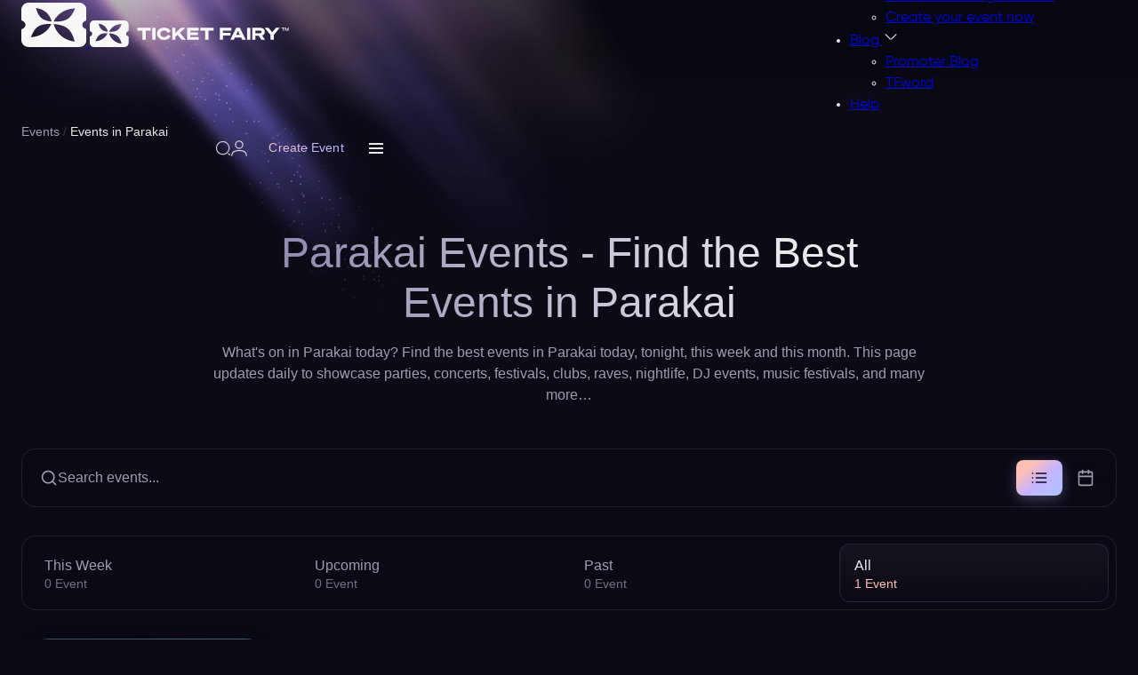

--- FILE ---
content_type: text/html; charset=utf-8
request_url: https://www.ticketfairy.com/events-in-parakai
body_size: 56883
content:
<!DOCTYPE html>
<html lang="en" xmlns:fb="https://www.facebook.com/2008/fbml" class="fix-bar filter-opened">
<head>
    <meta charset="utf-8">
    <meta name="viewport" content="width=device-width, initial-scale=1.0, maximum-scale=5.0" />

    <title>Parakai Events Calendar 2026 - Find Events in Parakai | Festivals & Parties - Ticket Fairy</title>

    <link rel="preconnect" href="https://fonts.gstatic.com">
    <link rel="preconnect" href="https://fonts.googleapis.com">
    <link rel="preconnect" href="https://www.googletagmanager.com">
    <link rel="preconnect" href="https://www.google-analytics.com">
    <link rel="preconnect" href="https://ssl.google-analytics.com">
    <link rel="preconnect" href="https://connect.facebook.net">
    <link rel="preconnect" href="https://www.heapanalytics.com">
    <link rel="preconnect" href="https://cdn.heapanalytics.com">
    <link rel="preconnect" href="https://www.facebook.com">
    <link rel="preconnect" href="https://analytics.google.com">
    <link rel="preconnect" href="https://674ym1n5rw-2.algolianet.com">

    <!-- New Home Page Design CSS -->
    <style type="text/css">
        .select2-container{box-sizing:border-box;display:inline-block;margin:0;position:relative;vertical-align:middle}.select2-container .select2-selection--single{box-sizing:border-box;cursor:pointer;display:block;height:28px;user-select:none;-webkit-user-select:none}.select2-container .select2-selection--single .select2-selection__rendered{display:block;padding-left:8px;padding-right:20px;overflow:hidden;text-overflow:ellipsis;white-space:nowrap}.select2-container .select2-selection--single .select2-selection__clear{position:relative}.select2-container[dir="rtl"] .select2-selection--single .select2-selection__rendered{padding-right:8px;padding-left:20px}.select2-container .select2-selection--multiple{box-sizing:border-box;cursor:pointer;display:block;min-height:32px;user-select:none;-webkit-user-select:none}.select2-container .select2-selection--multiple .select2-selection__rendered{display:inline-block;overflow:hidden;padding-left:8px;text-overflow:ellipsis;white-space:nowrap}.select2-container .select2-search--inline{float:left}.select2-container .select2-search--inline .select2-search__field{box-sizing:border-box;border:none;font-size:100%;margin-top:5px;padding:0}.select2-container .select2-search--inline .select2-search__field::-webkit-search-cancel-button{-webkit-appearance:none}.select2-dropdown{background-color:white;border:1px solid #aaa;border-radius:4px;box-sizing:border-box;display:block;position:absolute;left:-100000px;width:100%;z-index:1051}.select2-results{display:block}.select2-results__options{list-style:none;margin:0;padding:0}.select2-results__option{padding:6px;user-select:none;-webkit-user-select:none}.select2-results__option[aria-selected]{cursor:pointer}.select2-container--open .select2-dropdown{left:0}.select2-container--open .select2-dropdown--above{border-bottom:none;border-bottom-left-radius:0;border-bottom-right-radius:0}.select2-container--open .select2-dropdown--below{border-top:none;border-top-left-radius:0;border-top-right-radius:0}.select2-search--dropdown{display:block;padding:4px}.select2-search--dropdown .select2-search__field{padding:4px;width:100%;box-sizing:border-box}.select2-search--dropdown .select2-search__field::-webkit-search-cancel-button{-webkit-appearance:none}.select2-search--dropdown.select2-search--hide{display:none}.select2-close-mask{border:0;margin:0;padding:0;display:block;position:fixed;left:0;top:0;min-height:100%;min-width:100%;height:auto;width:auto;opacity:0;z-index:99;background-color:#fff;filter:alpha(opacity=0)}.select2-hidden-accessible{border:0 !important;clip:rect(0 0 0 0) !important;-webkit-clip-path:inset(50%) !important;clip-path:inset(50%) !important;height:1px !important;overflow:hidden !important;padding:0 !important;position:absolute !important;width:1px !important;white-space:nowrap !important}.select2-container--default .select2-selection--single{background-color:#fff;border:1px solid #aaa;border-radius:4px}.select2-container--default .select2-selection--single .select2-selection__rendered{color:#444;line-height:28px}.select2-container--default .select2-selection--single .select2-selection__clear{cursor:pointer;float:right;font-weight:bold}.select2-container--default .select2-selection--single .select2-selection__placeholder{color:#999}.select2-container--default .select2-selection--single .select2-selection__arrow{height:26px;position:absolute;top:1px;right:1px;width:20px}.select2-container--default .select2-selection--single .select2-selection__arrow b{border-color:#888 transparent transparent transparent;border-style:solid;border-width:5px 4px 0 4px;height:0;left:50%;margin-left:-4px;margin-top:-2px;position:absolute;top:50%;width:0}.select2-container--default[dir="rtl"] .select2-selection--single .select2-selection__clear{float:left}.select2-container--default[dir="rtl"] .select2-selection--single .select2-selection__arrow{left:1px;right:auto}.select2-container--default.select2-container--disabled .select2-selection--single{background-color:#eee;cursor:default}.select2-container--default.select2-container--disabled .select2-selection--single .select2-selection__clear{display:none}.select2-container--default.select2-container--open .select2-selection--single .select2-selection__arrow b{border-color:transparent transparent #888 transparent;border-width:0 4px 5px 4px}.select2-container--default .select2-selection--multiple{background-color:white;border:1px solid #aaa;border-radius:4px;cursor:text}.select2-container--default .select2-selection--multiple .select2-selection__rendered{box-sizing:border-box;list-style:none;margin:0;padding:0 5px;width:100%}.select2-container--default .select2-selection--multiple .select2-selection__rendered li{list-style:none}.select2-container--default .select2-selection--multiple .select2-selection__placeholder{color:#999;margin-top:5px;float:left}.select2-container--default .select2-selection--multiple .select2-selection__clear{cursor:pointer;float:right;font-weight:bold;margin-top:5px;margin-right:10px}.select2-container--default .select2-selection--multiple .select2-selection__choice{background-color:#e4e4e4;border:1px solid #aaa;border-radius:4px;cursor:default;float:left;margin-right:5px;margin-top:5px;padding:0 5px}.select2-container--default .select2-selection--multiple .select2-selection__choice__remove{color:#999;cursor:pointer;display:inline-block;font-weight:bold;margin-right:2px}.select2-container--default .select2-selection--multiple .select2-selection__choice__remove:hover{color:#333}.select2-container--default[dir="rtl"] .select2-selection--multiple .select2-selection__choice,.select2-container--default[dir="rtl"] .select2-selection--multiple .select2-selection__placeholder,.select2-container--default[dir="rtl"] .select2-selection--multiple .select2-search--inline{float:right}.select2-container--default[dir="rtl"] .select2-selection--multiple .select2-selection__choice{margin-left:5px;margin-right:auto}.select2-container--default[dir="rtl"] .select2-selection--multiple .select2-selection__choice__remove{margin-left:2px;margin-right:auto}.select2-container--default.select2-container--focus .select2-selection--multiple{border:solid black 1px;outline:0}.select2-container--default.select2-container--disabled .select2-selection--multiple{background-color:#eee;cursor:default}.select2-container--default.select2-container--disabled .select2-selection__choice__remove{display:none}.select2-container--default.select2-container--open.select2-container--above .select2-selection--single,.select2-container--default.select2-container--open.select2-container--above .select2-selection--multiple{border-top-left-radius:0;border-top-right-radius:0}.select2-container--default.select2-container--open.select2-container--below .select2-selection--single,.select2-container--default.select2-container--open.select2-container--below .select2-selection--multiple{border-bottom-left-radius:0;border-bottom-right-radius:0}.select2-container--default .select2-search--dropdown .select2-search__field{border:1px solid #aaa}.select2-container--default .select2-search--inline .select2-search__field{background:transparent;border:none;outline:0;box-shadow:none;-webkit-appearance:textfield}.select2-container--default .select2-results>.select2-results__options{max-height:200px;overflow-y:auto}.select2-container--default .select2-results__option[role=group]{padding:0}.select2-container--default .select2-results__option[aria-disabled=true]{color:#999}.select2-container--default .select2-results__option[aria-selected=true]{background-color:#ddd}.select2-container--default .select2-results__option .select2-results__option{padding-left:1em}.select2-container--default .select2-results__option .select2-results__option .select2-results__group{padding-left:0}.select2-container--default .select2-results__option .select2-results__option .select2-results__option{margin-left:-1em;padding-left:2em}.select2-container--default .select2-results__option .select2-results__option .select2-results__option .select2-results__option{margin-left:-2em;padding-left:3em}.select2-container--default .select2-results__option .select2-results__option .select2-results__option .select2-results__option .select2-results__option{margin-left:-3em;padding-left:4em}.select2-container--default .select2-results__option .select2-results__option .select2-results__option .select2-results__option .select2-results__option .select2-results__option{margin-left:-4em;padding-left:5em}.select2-container--default .select2-results__option .select2-results__option .select2-results__option .select2-results__option .select2-results__option .select2-results__option .select2-results__option{margin-left:-5em;padding-left:6em}.select2-container--default .select2-results__option--highlighted[aria-selected]{background-color:#5897fb;color:white}.select2-container--default .select2-results__group{cursor:default;display:block;padding:6px}.select2-container--classic .select2-selection--single{background-color:#f7f7f7;border:1px solid #aaa;border-radius:4px;outline:0;background-image:-webkit-linear-gradient(top, #fff 50%, #eee 100%);background-image:-o-linear-gradient(top, #fff 50%, #eee 100%);background-image:linear-gradient(to bottom, #fff 50%, #eee 100%);background-repeat:repeat-x;filter:progid:DXImageTransform.Microsoft.gradient(startColorstr='#FFFFFFFF', endColorstr='#FFEEEEEE', GradientType=0)}.select2-container--classic .select2-selection--single:focus{border:1px solid #5897fb}.select2-container--classic .select2-selection--single .select2-selection__rendered{color:#444;line-height:28px}.select2-container--classic .select2-selection--single .select2-selection__clear{cursor:pointer;float:right;font-weight:bold;margin-right:10px}.select2-container--classic .select2-selection--single .select2-selection__placeholder{color:#999}.select2-container--classic .select2-selection--single .select2-selection__arrow{background-color:#ddd;border:none;border-left:1px solid #aaa;border-top-right-radius:4px;border-bottom-right-radius:4px;height:26px;position:absolute;top:1px;right:1px;width:20px;background-image:-webkit-linear-gradient(top, #eee 50%, #ccc 100%);background-image:-o-linear-gradient(top, #eee 50%, #ccc 100%);background-image:linear-gradient(to bottom, #eee 50%, #ccc 100%);background-repeat:repeat-x;filter:progid:DXImageTransform.Microsoft.gradient(startColorstr='#FFEEEEEE', endColorstr='#FFCCCCCC', GradientType=0)}.select2-container--classic .select2-selection--single .select2-selection__arrow b{border-color:#888 transparent transparent transparent;border-style:solid;border-width:5px 4px 0 4px;height:0;left:50%;margin-left:-4px;margin-top:-2px;position:absolute;top:50%;width:0}.select2-container--classic[dir="rtl"] .select2-selection--single .select2-selection__clear{float:left}.select2-container--classic[dir="rtl"] .select2-selection--single .select2-selection__arrow{border:none;border-right:1px solid #aaa;border-radius:0;border-top-left-radius:4px;border-bottom-left-radius:4px;left:1px;right:auto}.select2-container--classic.select2-container--open .select2-selection--single{border:1px solid #5897fb}.select2-container--classic.select2-container--open .select2-selection--single .select2-selection__arrow{background:transparent;border:none}.select2-container--classic.select2-container--open .select2-selection--single .select2-selection__arrow b{border-color:transparent transparent #888 transparent;border-width:0 4px 5px 4px}.select2-container--classic.select2-container--open.select2-container--above .select2-selection--single{border-top:none;border-top-left-radius:0;border-top-right-radius:0;background-image:-webkit-linear-gradient(top, #fff 0%, #eee 50%);background-image:-o-linear-gradient(top, #fff 0%, #eee 50%);background-image:linear-gradient(to bottom, #fff 0%, #eee 50%);background-repeat:repeat-x;filter:progid:DXImageTransform.Microsoft.gradient(startColorstr='#FFFFFFFF', endColorstr='#FFEEEEEE', GradientType=0)}.select2-container--classic.select2-container--open.select2-container--below .select2-selection--single{border-bottom:none;border-bottom-left-radius:0;border-bottom-right-radius:0;background-image:-webkit-linear-gradient(top, #eee 50%, #fff 100%);background-image:-o-linear-gradient(top, #eee 50%, #fff 100%);background-image:linear-gradient(to bottom, #eee 50%, #fff 100%);background-repeat:repeat-x;filter:progid:DXImageTransform.Microsoft.gradient(startColorstr='#FFEEEEEE', endColorstr='#FFFFFFFF', GradientType=0)}.select2-container--classic .select2-selection--multiple{background-color:white;border:1px solid #aaa;border-radius:4px;cursor:text;outline:0}.select2-container--classic .select2-selection--multiple:focus{border:1px solid #5897fb}.select2-container--classic .select2-selection--multiple .select2-selection__rendered{list-style:none;margin:0;padding:0 5px}.select2-container--classic .select2-selection--multiple .select2-selection__clear{display:none}.select2-container--classic .select2-selection--multiple .select2-selection__choice{background-color:#e4e4e4;border:1px solid #aaa;border-radius:4px;cursor:default;float:left;margin-right:5px;margin-top:5px;padding:0 5px}.select2-container--classic .select2-selection--multiple .select2-selection__choice__remove{color:#888;cursor:pointer;display:inline-block;font-weight:bold;margin-right:2px}.select2-container--classic .select2-selection--multiple .select2-selection__choice__remove:hover{color:#555}.select2-container--classic[dir="rtl"] .select2-selection--multiple .select2-selection__choice{float:right;margin-left:5px;margin-right:auto}.select2-container--classic[dir="rtl"] .select2-selection--multiple .select2-selection__choice__remove{margin-left:2px;margin-right:auto}.select2-container--classic.select2-container--open .select2-selection--multiple{border:1px solid #5897fb}.select2-container--classic.select2-container--open.select2-container--above .select2-selection--multiple{border-top:none;border-top-left-radius:0;border-top-right-radius:0}.select2-container--classic.select2-container--open.select2-container--below .select2-selection--multiple{border-bottom:none;border-bottom-left-radius:0;border-bottom-right-radius:0}.select2-container--classic .select2-search--dropdown .select2-search__field{border:1px solid #aaa;outline:0}.select2-container--classic .select2-search--inline .select2-search__field{outline:0;box-shadow:none}.select2-container--classic .select2-dropdown{background-color:#fff;border:1px solid transparent}.select2-container--classic .select2-dropdown--above{border-bottom:none}.select2-container--classic .select2-dropdown--below{border-top:none}.select2-container--classic .select2-results>.select2-results__options{max-height:200px;overflow-y:auto}.select2-container--classic .select2-results__option[role=group]{padding:0}.select2-container--classic .select2-results__option[aria-disabled=true]{color:grey}.select2-container--classic .select2-results__option--highlighted[aria-selected]{background-color:#3875d7;color:#fff}.select2-container--classic .select2-results__group{cursor:default;display:block;padding:6px}.select2-container--classic.select2-container--open .select2-dropdown{border-color:#5897fb}
    </style>
    <style type="text/css">
        /* Variable - Figma Design Tokens */
:root{
    /* Base Colors */
    --body-color:#030405;
    --text-color:#020304;
    --dark-grey:#111111;
    
    /* Figma Color Tokens */
    --fg-primary-rest: #ebebee;
    --colors-base-white: #ebebee;
    --colors-peach-300: #ffbfb5;
    --colors-violet-300: #c4b5ff;
    --colors-blue-200: #b5bfff;
    /* Primary Button Gradient Colors */
    --Colors-Peach-300: #FBA395;
    --Colors-Violet-300: #BBBFF4;
    --Colors-Blue-200: #B5BFFF;
    --bg-surface-secondary-80: rgba(11, 10, 21, 0.8);
    --bg-surface-secondary-40: rgba(11, 10, 21, 0.4);
    --colors-base-black-60: rgba(11, 10, 21, 0.6);
    --colors-base-black-80: rgba(11, 10, 21, 0.8);
    --colors-base-white-20: rgba(235, 235, 238, 0.2);
    --colors-base-white-15: rgba(235, 235, 238, 0.15);
    --colors-base-white-10: rgba(235, 235, 238, 0.1);
    --colors-base-white-5: rgba(235, 235, 238, 0.05);
    --colors-base-white-1: rgba(235, 235, 238, 0.01);
    --colors-base-black-30: rgba(11, 10, 21, 0.3);
    --colors-violet-300-12: rgba(196, 181, 255, 0.12);
    --fg-tertiary-rest: #9f9cb0;
    --Colors-Violet-900: #413778;
    
    /* Legacy Support (keep for backward compatibility) */
    --primary:#FFAC4E;
    --secondary:#FE4E66;
}

.body-color{color: var(--body-color);}
.white{color: var(--fg-primary-rest);}    </style>
    <style type="text/css">
        /* REM Unit Font Size init */
html{font-size: 62.5%; /* 1rem == 10px */}

:root {

    /* Container */
    --container-width: 1147px;

    /* Gutter */
    --lg:10rem;
    --md:7rem;
    --gutter: 3rem;

	@media(width < 550px){
		--gutter: 2rem;
	}

	--gutter-half: calc(var(--gutter) / 2);

    /* Figma Spacing Tokens */
    --spacing-4: 4px;
    --spacing-8: 8px;
    --spacing-10: 10px;
    --spacing-12: 12px;
    --spacing-16: 16px;
    --spacing-24: 24px;
    --spacing-32: 32px;
    --spacing-40: 40px;
    --spacing-56: 56px;
    --spacing-80: 80px;
    --spacing-none: 0;

    /* Figma Rounding Tokens */
    --roundings-round: 999px;
    --roundings-xs: 4px;
    --roundings-12: 12px;
    --roundings-l: 16px;
    --roundings-xl: 24px;
    --roundings-none: 0;

    /* Figma Effect Tokens */
    --blur-radius: 1.5px;

    /* Transition */
    --transition: 100ms linear;

}

/* Container */
.container{width: 100%; max-width: 1110px; margin-inline: auto; padding: 0 var(--spacing-24, 24px);}

/* Exclude header, events, sales (features), footer, and FAQ from 1110px width - keep original width */
header .container,
header .header-container,
.upcoming-events-section .container,
.features-section .container,
.footer-new .container,
.faq-section .container {
    max-width: 1440px;
}

/* Grid */
.grid{display: grid;}
@media(width > 992px){
    .grid-col-lg-2{grid-template-columns: repeat(2, 1fr);}
}

/* Flex */
.flex{display: flex;}
.flex-wrap{flex-wrap: wrap;}
.align-items-center{align-items: center;}
.justify-content-center{justify-content: center;}
.flex-1{flex: 1 0 0%;}

/* Margin */
.mt-gutter{margin-top: var(--gutter);}
.mt-gutter-half{margin-top: var(--gutter-half);}
.mt-5{margin-top: .5rem;}

/* Gap */
.gap-gutter{gap: var(--gutter);}
.gap-gutter-half{gap: var(--gutter-half);}
.gap-x-gutter-half{gap: 0 var(--gutter-half);}
.gap-10{gap: 1rem;}
.gap-5{gap: .5rem;}

/* Line Clamp */
.line-clamp{overflow: hidden; display: -webkit-box; -webkit-box-orient: vertical;}
.line-clamp-1{ -webkit-line-clamp: 1;}
.line-clamp-2{ -webkit-line-clamp: 2;}
.line-clamp-3{ -webkit-line-clamp: 3;}
.line-clamp-4{ -webkit-line-clamp: 4;}
.line-clamp-5{ -webkit-line-clamp: 5;}
.line-clamp-6{ -webkit-line-clamp: 6;}

/* Width */
.w-full{width: 100%;}

/* Text Align */
.text-center{text-align: center;}

/* Block */
.block{display: block;}

/* Hide and Show */
.show{display: block;}
.hide{display: none;}

/* Position */
.relative{position: relative;}
.absolute{position: absolute;}

/* Isolation */
.isolate{isolation: isolate;}

/* Z Index */
.z-index-1{z-index: 1;}

/* Animations - Countdown Timer Shake (matches single-page-checkout.css) */
@keyframes shake {
    0% { transform: rotate(4deg); }
    2% { transform: rotate(-4deg); }
    4% { transform: rotate(4deg); }
    6% { transform: rotate(-4deg); }
    8% { transform: rotate(0deg); }
    100% { transform: rotate(0deg); }
}

@keyframes shakeCritical {
    0% { transform: rotate(5deg) scale(1.1); }
    2% { transform: rotate(-5deg); }
    4% { transform: rotate(5deg); }
    6% { transform: rotate(-5deg); }
    8% { transform: rotate(0deg) scale(1); }
    100% { transform: rotate(0deg); }
}
    </style>
    <style type="text/css">
        /* Body */
body {
	font-size: 1.6rem;
  }

  /* Fonts */
  @font-face {
	font-family: "Gilroy";
	src: url("/resources/fonts/home_v2_5/Gilroy-Light.eot");
	src: url("/resources/fonts/home_v2_5/Gilroy-Light.eot?#iefix") format("embedded-opentype"),
	  url("/resources/fonts/home_v2_5/Gilroy-Light.woff2") format("woff2"),
	  url("/resources/fonts/home_v2_5/Gilroy-Light.woff") format("woff"),
	  url("/resources/fonts/home_v2_5/Gilroy-Light.ttf") format("truetype"),
	  url("/resources/fonts/home_v2_5/Gilroy-Light.svg#Gilroy-Light") format("svg");
	font-weight: 300;
	font-style: normal;
	font-display: swap;
  }
  @font-face {
	font-family: "Gilroy-Regular";
	src: url("/resources/fonts/home_v2_5/Gilroy-Regular.eot");
	src: url("/resources/fonts/home_v2_5/Gilroy-Regular.eot?#iefix") format("embedded-opentype"),
	  url("/resources/fonts/home_v2_5/Gilroy-Regular.woff2") format("woff2"),
	  url("/resources/fonts/home_v2_5/Gilroy-Regular.woff") format("woff"),
	  url("/resources/fonts/home_v2_5/Gilroy-Regular.ttf") format("truetype"),
	  url("/resources/fonts/home_v2_5/Gilroy-Regular.svg#Gilroy-Regular") format("svg");
	font-weight: normal;
	font-style: normal;
	font-display: swap;
  }
  @font-face {
	font-family: "Gilroy-Medium";
	src: url("/resources/fonts/home_v2_5/Gilroy-Medium.eot");
	src: url("/resources/fonts/home_v2_5/Gilroy-Medium.eot?#iefix") format("embedded-opentype"),
	  url("/resources/fonts/home_v2_5/Gilroy-Medium.woff2") format("woff2"),
	  url("/resources/fonts/home_v2_5/Gilroy-Medium.woff") format("woff"),
	  url("/resources/fonts/home_v2_5/Gilroy-Medium.ttf") format("truetype"),
	  url("/resources/fonts/home_v2_5/Gilroy-Medium.svg#Gilroy-Medium") format("svg");
	font-weight: 500;
	font-style: normal;
	font-display: swap;
  }
  @font-face {
	font-family: "Gilroy-Bold";
	src: url("/resources/fonts/home_v2_5/Gilroy-Bold.eot");
	src: url("/resources/fonts/home_v2_5/Gilroy-Bold.eot?#iefix") format("embedded-opentype"),
	  url("/resources/fonts/home_v2_5/Gilroy-Bold.woff2") format("woff2"),
	  url("/resources/fonts/home_v2_5/Gilroy-Bold.woff") format("woff"),
	  url("/resources/fonts/home_v2_5/Gilroy-Bold.ttf") format("truetype"),
	  url("/resources/fonts/home_v2_5/Gilroy-Bold.svg#Gilroy-Bold") format("svg");
	font-weight: bold;
	font-style: normal;
	font-display: swap;
  }
  @font-face {
	font-family: "Gilroy-ExtraBold";
	src: url("/resources/fonts/home_v2_5/Gilroy-ExtraBold.eot");
	src: url("/resources/fonts/home_v2_5/Gilroy-ExtraBold.eot?#iefix") format("embedded-opentype"),
	  url("/resources/fonts/home_v2_5/Gilroy-ExtraBold.woff2") format("woff2"),
	  url("/resources/fonts/home_v2_5/Gilroy-ExtraBold.woff") format("woff"),
	  url("/resources/fonts/home_v2_5/Gilroy-ExtraBold.ttf") format("truetype"),
	  url("/resources/fonts/home_v2_5/Gilroy-ExtraBold.svg#Gilroy-ExtraBold") format("svg");
	font-weight: bold;
	font-style: normal;
	font-display: swap;
  }
  @font-face {
	font-family: "Gilroy-Heavy";
	src: url("/resources/fonts/home_v2_5/Gilroy-Heavy.eot");
	src: url("/resources/fonts/home_v2_5/Gilroy-Heavy.eot?#iefix") format("embedded-opentype"),
	  url("/resources/fonts/home_v2_5/Gilroy-Heavy.woff2") format("woff2"),
	  url("/resources/fonts/home_v2_5/Gilroy-Heavy.woff") format("woff"),
	  url("/resources/fonts/home_v2_5/Gilroy-Heavy.ttf") format("truetype"),
	  url("/resources/fonts/home_v2_5/Gilroy-Heavy.svg#Gilroy-Heavy") format("svg");
	font-weight: 900;
	font-style: normal;
	font-display: swap;
  }

  /* Variable */
  :root {

	--h1: 4rem;
	--h2: 3.4rem;
	--h3: 2.8rem;
	--h5: 2.2rem;
	--h6: 2rem;

	--fs-lg:1.8rem;
	--fs:1.6rem;
	--fs-sm:1.4rem;
	--fs-xs:1.2rem;

	/* Figma Typography Tokens */
	--font-family-inter-tight: "Inter Tight", "Inter_Tight:Medium", sans-serif;
	--font-weight-regular: 400;
	--font-weight-medium: 500;
	--font-size-text-s: 14px;
	--font-size-text-m: 16px;
	--font-line-height-text-s: 21px;
	--font-line-height-text-m: 24px;
	--font-letter-spacing-text-s: 0.1px;
	--font-letter-spacing-text-m: 0.1px;

  }
  @media(width < 1200px){
	  :root {

	  --h1: 3.6rem;
	  --h2: 3.2rem;
	  --h3: 2.6rem;
	  --h5: 2.1rem;
	  --h6: 1.9rem;

	  }
  }
  @media(width < 992px){
	  :root {

	  --h1: 3.3rem;
	  --h2: 3rem;
	  --h3: 2.4rem;
	  --h5: 2rem;
	  --h6: 1.8rem;

	  }
  }
  @media(width < 768px){
	  :root {

	  --h1: 3rem;
	  --h2: 2.8rem;
	  --h3: 2.2rem;
	  --h5: 1.9rem;
	  --h6: 1.7rem;

	  --fs-lg:1.7rem;
	  --fs:1.5rem;

	  }
  }
  @media(width < 576px){
	  :root {

	  --h1: 2.8rem;
	  --h2: 2.6rem;
	  --h3: 2rem;
	  --h5: 1.8rem;
	  --h6: 1.6rem;

	  --fs-lg:1.6rem;
	  --fs:1.4rem;
	  --fs-sm:1.3rem;

	  }
  }

  /* Headding */
  h1{font-size: var(--h1);}
  h2{font-size: var(--h2);}
  h3{font-size: var(--h3);}
  h5{font-size: var(--h5);}
  h6{font-size: var(--h6);}

  /* Font Weight */
  .font-light {
	font-family: "Gilroy-Light";
  }
  .font-regular {
	font-family: "Gilroy-Regular";
  }
  .font-medium {
	font-family: "Gilroy-Medium";
  }
  .font-bold {
	font-family: "Gilroy-Bold";
  }
  .font-ExtraBold {
	font-family: "Gilroy-ExtraBold";
  }
  .font-heavy {
	font-family: "Gilroy-Heavy";
  }

  /* Font Size */
  .fs-lg{font-size: var(--fs-lg);}
  .fs{font-size: var(--fs);}
  .fs-sm{font-size: var(--fs-sm);}
  .fs-xs{font-size: var(--fs-xs);}

  /* Body */
  body {
	font-family: "Gilroy-Regular"; font-size: var(--fs);
  }

  /* Paragraph */
  p{font-size: var(--fs); line-height: 1.3;}
    </style>
    <style type="text/css">
        /* Variable */
:root {

    /* Button */
    --btn-height: 4.2rem;
    --btn-radius: 0.8rem;

    /* Gradient */
    --gradient-horizontal-primary: linear-gradient(to right, #ffac4e 0%,#fe4e66 100%);

    /* Figma Button Gradient */
    --gradient-button-outline: linear-gradient(138.91deg, var(--colors-peach-300, #ffbfb5) 22.107%, var(--colors-violet-300, #c4b5ff) 55.634%, var(--colors-blue-200, #b5bfff) 84.734%);

}
@media(width < 768px){
    :root {

        /* Button */
        --btn-height: 3.8rem;

    }
}

/* Button */
.btn{height: var(--btn-height); border-radius: var(--btn-radius); padding: 0 2rem; white-space: nowrap; display: inline-flex; align-items: center; justify-content: center; gap: 0 .5rem; font-family: 'Gilroy-Medium'; font-size: var(--fs-sm); transition: var(--transition);}
.btn.btn-md{font-size: var(--fs); height: calc(var(--btn-height) + .4rem);}
.btn.btn-lg{font-size: var(--fs); height: calc(var(--btn-height) + 1.2rem);}
.btn.btn-secondary{color: #222; background: #fff; border: 1px solid #fff; font-family: 'Gilroy-Bold';}
.btn.btn-o{background: none; border-width: .1rem; border-style: solid; color: #020304;}

/*
 * Outline Button Component
 *
 * Usage:
 * <a href="#" class="btn-outline btn-outline-small">Create your event</a>
 * <a href="#" class="btn-outline btn-outline-large">Browse all</a>
 *
 * Size Classes:
 * - .btn-outline-small (42px height, 14px font)
 * - .btn-outline-large (52px height, 152px width, 16px font)
 *
 * State Classes (optional, CSS :hover/:active handles automatically):
 * - .btn-outline-default (default state)
 * - .btn-outline-hover (forced hover state)
 * - .btn-outline-press (forced press state)
 *
 * All variants support: Default, Hover, Press states
 */
.btn-outline {
    border-radius: var(--roundings-round, 999px);
    padding: 0 var(--spacing-24, 24px);
    backdrop-filter: blur(0.75px);
    -webkit-backdrop-filter: blur(0.75px);
    border: none;
    background: transparent;
    color: transparent;
    background-image: var(--gradient-button-outline);
    -webkit-background-clip: text;
    background-clip: text;
    -webkit-text-fill-color: transparent;
    font-family: var(--font-family-inter-tight, "Inter Tight", sans-serif);
    font-weight: var(--font-weight-medium, 500);
    white-space: nowrap;
    display: inline-flex;
    align-items: center;
    justify-content: center;
    gap: var(--spacing-8, 8px);
    text-decoration: none;
    cursor: pointer;
    transition: all var(--transition, 100ms linear);
    position: relative;
    box-sizing: border-box;
    min-height: 42px;
    height: 42px;
    z-index: 1;
}

/* Gradient border using pseudo-element with mask */
.btn-outline::before {
    content: '';
    position: absolute;
    inset: -1px;
    border-radius: var(--roundings-round, 999px);
    background: var(--gradient-button-outline);
    z-index: -1;
    -webkit-mask:
        linear-gradient(#fff 0 0) content-box,
        linear-gradient(#fff 0 0);
    -webkit-mask-composite: destination-out;
    mask:
        linear-gradient(#fff 0 0) content-box,
        linear-gradient(#fff 0 0);
    mask-composite: exclude;
    padding: 1px;
}

/* Size Variant: Small */
.btn-outline.btn-outline-small {
    height: 42px;
    min-height: 42px;
    max-height: 42px;
    font-size: var(--font-size-text-s, 14px);
    line-height: var(--font-line-height-text-s, 21px);
    letter-spacing: var(--font-letter-spacing-text-s, 0.1px);
}

/* Size Variant: Large */
.btn-outline.btn-outline-large {
    height: 52px;
    min-height: 52px;
    max-height: 52px;
    font-size: var(--font-size-text-m, 16px);
    line-height: var(--font-line-height-text-m, 24px);
    letter-spacing: var(--font-letter-spacing-text-m, 0.1px);
}

/* Full Width Variant */
.btn-outline.btn-full-width {
    width: 100%;
}

/* State Variant: Default */
.btn-outline.btn-outline-default {
    /* Default state uses base styles */
}

/* State Variant: Hover */
.btn-outline:hover,
.btn-outline.btn-outline-hover {
    opacity: 0.9;
}

/* State Variant: Press/Active */
.btn-outline:active,
.btn-outline.btn-outline-press {
    opacity: 0.8;
    transform: translateY(0);
}

/* Default to small size if no size class specified */
.btn-outline:not(.btn-outline-small):not(.btn-outline-large) {
    height: 42px;
    font-size: var(--font-size-text-s, 14px);
    line-height: var(--font-line-height-text-s, 21px);
    letter-spacing: var(--font-letter-spacing-text-s, 0.1px);
}

/* Primary Button - SVG Background */
.btn-primary {
    position: relative;
    height: 52px;
    padding: 0 var(--spacing-24, 24px);
    border-radius: var(--roundings-round, 999px);
    background-image: url('/resources/svg/home/new/buttons/button-primary.svg');
    background-size: cover;
    background-position: center;
    background-repeat: no-repeat;
    backdrop-filter: blur(200px);
    -webkit-backdrop-filter: blur(200px);
    color: var(--fg-primary-rest, #ebebee);
    font-family: var(--font-family-inter-tight, "Inter Tight", sans-serif);
    font-weight: var(--font-weight-medium, 500);
    font-size: var(--font-size-text-m, 14px);
    line-height: var(--font-line-height-text-m, 21px);
    letter-spacing: var(--font-letter-spacing-text-m, 0.1px);
    white-space: nowrap;
    display: inline-flex;
    align-items: center;
    justify-content: center;
    gap: var(--spacing-12, 12px);
    text-decoration: none;
    cursor: pointer;
    transition: all 0.3s ease;
    border: none;
    box-sizing: border-box;
    overflow: hidden;
    width: fit-content;
    min-width: fit-content;
    max-width: 100%;
}
@media(width < 768px){
    .btn{padding: 0 1.5rem;}
    .btn-primary {
        width: 100%;
        min-width: auto;
        max-width: none;
    }
}
/*
 * Icon Button Component (Arrow Button)
 *
 * Usage:
 * <button type="button" class="btn-icon">
 *     <svg class="btn-icon-arrow btn-icon-arrow-right">...</svg>
 * </button>
 *
 * Direction Classes:
 * - .btn-icon-arrow-right (default)
 * - .btn-icon-arrow-left
 * - .btn-icon-arrow-up
 * - .btn-icon-arrow-down
 *
 * State Classes (optional, CSS :hover/:active handles automatically):
 * - .btn-icon-default (default state)
 * - .btn-icon-hover (forced hover state)
 * - .btn-icon-press (forced press state)
 *
 * All variants support: Default, Hover, Press states
 */
.btn-icon {
    position: relative;
    width: 56px;
    height: 56px;
    border-radius: 34px;
    overflow: hidden;
    box-shadow: 0 4px 24px var(--colors-base-black-60, rgba(11, 10, 21, 0.6));
    color: var(--fg-primary-rest, #ebebee);
    display: flex;
    align-items: center;
    justify-content: center;
    cursor: pointer;
    transition: all var(--transition, 100ms linear);
    padding: 0;
    background: transparent;
    border: none;
    z-index: 2;
}

.btn-icon::before {
    content: '';
    position: absolute;
    inset: 0;
    border-radius: var(--roundings-12, 12px);
    backdrop-filter: blur(200px);
    -webkit-backdrop-filter: blur(200px);
    background: linear-gradient(120deg, var(--Colors-Peach-300, #FBA395) 22.11%, var(--Colors-Violet-300, #BBBFF4) 55.63%, var(--Colors-Blue-200, #B5BFFF) 84.73%);
    border: 1px solid var(--colors-base-white, #ebebee);
    z-index: 1;
}

/* Icon inside button */
.btn-icon svg,
.btn-icon .btn-icon-arrow {
    width: 24px;
    height: 24px;
    flex-shrink: 0;
    color: inherit;
    fill: currentColor;
}

/* Arrow direction variants */
.btn-icon-arrow-right {
    transform: rotate(0deg);
}

.btn-icon-arrow-left {
    transform: rotate(180deg);
}

.btn-icon-arrow-up {
    transform: rotate(-90deg);
}

.btn-icon-arrow-down {
    transform: rotate(90deg);
}

/* State Variant: Default */
.btn-icon.btn-icon-default {
    /* Default state uses base styles */
}

/* State Variant: Hover */
.btn-icon:hover,
.btn-icon.btn-icon-hover {
    transform: translateY(-1px);
    box-shadow: 0 6px 28px var(--colors-base-black-60, rgba(11, 10, 21, 0.6));
}

.btn-icon:hover::before,
.btn-icon.btn-icon-hover::before {
    background: rgba(11, 10, 21, 0.9);
}

/* State Variant: Press/Active */
.btn-icon:active,
.btn-icon.btn-icon-press {
    transform: translateY(0);
    box-shadow: 0 2px 12px var(--colors-base-black-60, rgba(11, 10, 21, 0.6));
}

.btn-icon:active::before,
.btn-icon.btn-icon-press::before {
    background: rgba(11, 10, 21, 0.95);
}

/* Label Button */
.btn-label{height: 3.6rem; padding: 0 2.2rem; border-radius: 10rem; white-space: nowrap; font-size: var(--fs-sm); display: inline-flex; align-items: center; justify-content: center; border: .2rem solid #EBB1FF; background: linear-gradient(to right, #EBB1FF, #ED27BC); -webkit-background-clip: text; -webkit-text-fill-color: transparent;}
.btn-label.sm{height: 2.6rem; font-size: var(--fs-sm); padding: 0 1.5rem; border-width: .1rem;}
.btn-label.xs{height: 2.6rem; padding: 0 1.2rem; font-size: var(--fs-xs);}
@media(width < 768px){
    .btn-label{border-width: .1rem;}
}


/* Burger Menu Icon */
.burger{
    width: 24px;
    height: 24px;
    display: flex;
    align-items: center;
    justify-content: center;
    cursor: pointer;
    position: relative;
    order: 3;
    outline: none;
    -webkit-tap-highlight-color: transparent;
    -webkit-user-select: none;
    user-select: none;
}

.burger::before{
    content: '';
    position: absolute;
    left: 50%;
    top: 50%;
    width: 16px;
    height: 2px;
    background: var(--fg-primary-rest, #ebebee);
    transform: translate(-50%, -50%);
    box-shadow:
        0 -5px 0 0 var(--fg-primary-rest, #ebebee),
        0 5px 0 0 var(--fg-primary-rest, #ebebee);
    transition: all 0.3s ease;
}

.burger::after{
    content: '';
    position: absolute;
    left: 50%;
    top: 50%;
    width: 16px;
    height: 2px;
    background: var(--fg-primary-rest, #ebebee);
    transform: translate(-50%, -50%);
    opacity: 0;
    transition: all 0.3s ease;
}

/* Change burger to X when menu is open */
.burger.active::before{
    box-shadow: none;
    transform: translate(-50%, -50%) rotate(-45deg);
}

.burger.active::after{
    opacity: 1;
    transform: translate(-50%, -50%) rotate(45deg);
}

header .burger{
    position: relative;
    z-index: 2;
}

.header-links-wrap > .btn{
    order: 1;
}

.header-links-wrap .burger{
    order: 2;
}

/* Close button inside mobile menu - SVG cross icon */
header nav .mobile-menu-header .burger{
    order: initial;
    width: 24px;
    height: 24px;
    display: flex;
    align-items: center;
    justify-content: center;
    cursor: pointer;
    position: relative;
    outline: none;
    -webkit-tap-highlight-color: transparent;
    -webkit-user-select: none;
    user-select: none;
}

header nav .mobile-menu-header .burger::before,
header nav .mobile-menu-header .burger::after{
    display: none;
}

header nav .mobile-menu-header .burger svg{
    width: 24px;
    height: 24px;
    display: block;
}

header nav .mobile-menu-header .burger svg path{
    fill: white !important;
}

/* Hide burger menu on desktop */
@media(width >= 1024px){
    .burger{
        display: none;
    }
}

/* Show burger menu on mobile and tablet */
@media(width < 1024px){
    .burger{
        display: flex;
    }
}

/* Hide burger when menu is open on mobile */
@media(width < 768px){
    body.menu-open .header-links-wrap .burger{
        opacity: 0 !important;
        pointer-events: none !important;
    }
}

/* Slider Controls */
.slider-control{aspect-ratio: 1; width: 5.6rem; display: grid; place-items: center; border: .5rem solid #020304;
    background: linear-gradient(to bottom, #ED27BC 0%,#9623BE 100%); border-radius: 100%; cursor: pointer;}
@media(width < 768px){
.slider-control{width: 4.4rem;border-width: .2rem;}
}

/* Read More Link */
.read-more-link{font-size: var(--fs); text-decoration: none; position: relative; background: linear-gradient(to right, var(--primary), var(--secondary)); background-clip: border-box; -webkit-background-clip: text; -webkit-text-fill-color: transparent;}
.read-more-link::after{position: absolute; left: 0; bottom: 0; width: 100%; height: .2rem; content: ""; background: linear-gradient(to right, #ffac4e 0%,#fe4e66 100%);}
.read-more-link:hover::after{display: none;}

[data-aos].aos-animate {
    pointer-events: auto;
}

/* Fixed header height to prevent content jump */
header {
    min-height: 80px;
}

/* Hero Slider Title Link */
.hero-slide-content h1 a {
    color: white;
    text-decoration: none;
}
.hero-slide-content h1 a:hover {
    opacity: 0.9;
}

/*
 * Input Field Component
 *
 * Usage:
 * <div class="input-field">
 *     <svg class="input-icon">...</svg>
 *     <input type="text" class="input-text" placeholder="Search...">
 *     <button type="button" class="input-clear-btn d-none">...</button>
 * </div>
 *
 * Features:
 * - Backdrop blur effect
 * - Peach border color
 * - Focus state with glow
 * - Icon and clear button support
 */
.input-field{
    backdrop-filter: blur(20px);
    -webkit-backdrop-filter: blur(20px);
    background: var(--bg-surface-secondary-40, rgba(11, 10, 21, 0.4));
    border: 1px solid var(--colors-peach-300, #ffbfb5);
    border-radius: var(--roundings-round, 999px);
    height: 56px;
    display: flex;
    align-items: center;
    gap: 12px;
    padding: var(--spacing-4, 4px) var(--spacing-24, 24px);
    position: relative;
}

.input-field:focus-within{
    border-color: var(--colors-peach-300, #ffbfb5);
    box-shadow: 0 0 0 2px rgba(255, 191, 181, 0.2);
}

.input-icon{
    width: 20px;
    height: 20px;
    flex-shrink: 0;
}

.input-text{
    flex: 1 0 0;
    height: 24px;
    background: transparent;
    border: none;
    outline: none;
    font-family: var(--font-family-inter-tight, "Inter Tight", sans-serif);
    font-weight: var(--font-weight-medium, 500);
    font-size: var(--font-size-text-s, 14px);
    line-height: var(--font-line-height-text-s, 21px);
    letter-spacing: var(--font-letter-spacing-text-s, 0.1px);
    color: var(--colors-peach-300, #ffbfb5);
    min-width: 0;
}

.input-text::placeholder{
    color: var(--colors-peach-300, #ffbfb5);
    opacity: 0.7;
}

.input-clear-btn{
    width: 20px;
    height: 20px;
    flex-shrink: 0;
    background: transparent;
    border: none;
    padding: 0;
    cursor: pointer;
    display: flex;
    align-items: center;
    justify-content: center;
    outline: none;
    -webkit-tap-highlight-color: transparent;
}

.input-clear-btn svg{
    width: 20px;
    height: 20px;
}

/*
 * Select Filter Component
 *
 * Usage:
 * <div class="select-filter-wrapper">
 *     <div class="select-filter-content">
 *         <span class="select-filter-label">Label</span>
 *         <svg class="select-filter-chevron">...</svg>
 *     </div>
 *     <select class="select-filter">
 *         <option value="">Option</option>
 *     </select>
 * </div>
 *
 * Features:
 * - Hidden native select with custom styling
 * - Works with Select2
 * - Custom label and chevron display
 */
.select-filter{
    position: absolute;
    top: 0;
    left: 0;
    width: 100%;
    height: 100%;
    opacity: 0;
    cursor: pointer;
    z-index: 1;
    font-size: var(--font-size-text-m, 16px);
}

.select-filter-content{
    display: flex;
    flex: 1 0 0;
    gap: var(--spacing-4, 4px);
    align-items: center;
    padding: var(--spacing-8, 8px);
    cursor: pointer;
    pointer-events: none;
    min-width: 0; /* Allow flex truncation */
    width: 100%;
    box-sizing: border-box;
}

.select-filter-label{
    flex: 1 1 0;
    overflow: hidden;
    text-overflow: ellipsis;
    white-space: nowrap;
    min-width: 0; /* Critical for flex truncation */
    font-family: var(--font-family-inter-tight, "Inter Tight", sans-serif);
    font-weight: var(--font-weight-medium, 500);
    font-size: var(--font-size-text-m, 16px);
    line-height: var(--font-line-height-text-m, 24px);
    letter-spacing: var(--font-letter-spacing-text-m, 0.1px);
    color: var(--fg-primary-rest, #ebebee);
}

.select-filter-chevron{
    width: 20px;
    height: 20px;
    flex-shrink: 0;
    fill: var(--fg-tertiary-rest, #9f9cb0);
}

/* When a clear button is visible, hide the chevron to avoid overlap */
.search-filter-item.has-selection .select-filter-chevron{
    opacity: 0;
    visibility: hidden;
}

/* Clear (unselect) button for Select2-backed filters */
.select-filter-clear-btn{
    position: absolute;
    top: 50%;
    right: var(--spacing-8, 8px);
    transform: translateY(-50%);
    width: 28px;
    height: 28px;
    border-radius: 999px;
    border: 1px solid var(--colors-base-white-10, rgba(235, 235, 238, 0.1));
    background: var(--colors-base-white-5, rgba(235, 235, 238, 0.05));
    display: flex;
    align-items: center;
    justify-content: center;
    padding: 0;
    cursor: pointer;
    z-index: 3; /* Above the Select2 container */
}

.select-filter-clear-btn svg{
    fill: var(--fg-tertiary-rest, #9f9cb0);
}

.select-filter-clear-btn:hover{
    background: var(--colors-base-white-10, rgba(235, 235, 238, 0.1));
}

/* Mobile Safari fix: Prevent viewport zoom/expansion when select is clicked */
@media screen and (max-width: 768px) {
    .select-filter{
        font-size: 16px !important;
        /* Prevent iOS Safari from zooming when select is clicked */
        -webkit-text-size-adjust: 100%;
    }
}
    </style>
    <style type="text/css">
        /* Display utilities */
.d-none{
    display: none;
}

.d-block{
    display: block;
}

/* Body */
body{
    background: var(--bg-surface-primary, #0B0A15);
}

/* Top Left PNG Image - Behind Header and Hero only */
.top-left-image {
    position: fixed;
    top: 0;
    left: 0;
    width: 100%;
    height: 60vh;
    background-image: url('/resources/images/home_new/particles.png');
    background-size: contain;
    background-position: top left;
    background-repeat: no-repeat;
    pointer-events: none;
    z-index: 0; /* Below all sections (sections have z-index: 2) */
    overflow: hidden;
}

/* Hero Section Bottom Right Background Image */
.hero-section .hero-bottom-right-image {
    position: absolute;
    bottom: 0;
    right: 0;
    width: 100vw;
    height: 100vh;
    background-image: url('/resources/images/home_new/hero-bg.png');
    background-size: contain;
    background-position: bottom right;
    background-repeat: no-repeat;
    pointer-events: none;
    z-index: 0;
    overflow: hidden;
}

/* Section */
.section{
    padding: var(--md) 0;
}

/* Header height variable */
:root{
    --header-height: 105px;
}

@media(width < 768px){
    :root{
        --header-height: 90px;
    }
    
    /* Top-left image: not fixed on mobile, scrolls with page */
    .top-left-image {
        position: absolute;
        background-image: url('/resources/images/home_new/particles-mobile.png');
        height: 100%;
        background-size: cover;
    }
    
    /* Fade overlay to hide background image harsh edge on mobile */
    .top-left-image::after {
        content: '';
        position: absolute;
        bottom: 0;
        left: 0;
        width: 100%;
        height: 120px;
        background: linear-gradient(to bottom, rgba(11, 10, 21, 0) 0%, rgba(11, 10, 21, 0.3) 50%, var(--bg-surface-primary, #0b0a15) 100%);
        pointer-events: none;
        z-index: 1;
    }
    
    /* Footer bottom background image: use mobile version */
    .footer-new .footer-bottom-image {
        background-image: url('/resources/images/home_new/footer-bg-mobile.png');
    }
}
    </style>
    <style type="text/css">
        /* Header */
header{
    display: flex;
    align-items: center;
    position: relative;
    z-index: 2;
    transition: var(--transition);
    height: var(--header-height, 105px);
    min-height: var(--header-height, 105px);
}

header.position-fixed{
    position: fixed;
    left: 0;
    top: 0;
    width: 100%;
    display: flex;
    align-items: center;
    justify-content: space-between;
    height: var(--header-height, 105px);
    min-height: var(--header-height, 105px);
    z-index: 3;
	transition: all 0.5s ease;
	backdrop-filter: blur(0px);
    -webkit-backdrop-filter: blur(0px);
	background: linear-gradient(180deg, rgba(0, 0, 0, .25) 0%, rgba(0, 0, 0, .25) 50%, transparent 100%);
}

header.position-fixed.scrolling{
	backdrop-filter: blur(20px);
    -webkit-backdrop-filter: blur(20px);
}

header .header-content{
    display: grid;
    grid-template-columns: 1fr 1fr 1fr;
    align-items: center;
    width: 100%;
    position: relative;
}

header .header-content .logo-wrap{
    justify-self: start;
}

header nav{
    justify-self: center;
    display: flex;
    justify-content: center;
}

header .header-links-wrap{
    justify-self: end;
    display: flex;
    align-items: center;
    gap: 0 2rem;
}

/* Cart Reminder Bar */
@media(width < 400px){
	.header-links a{
        padding: 1rem .5rem;
    }
}

img.logo-icon{
    height: 5rem;
}

img.logo-img{
    height: 3rem;
}

.header-links {
    display: flex;
    align-items: center;
    justify-content: center;
    gap: 0 2rem;
    margin-left: 24px;
}

.header-links a{
    display: flex;
    align-items: center;
    justify-content: center;
    gap: .9rem;
    color: #ccc;
    font-size: 1.5rem;
    letter-spacing: 0.07em;
}

.header-links a:hover,
.header-links a:active,
.header-links a.active{
    color: #fff;
}

.header-links a svg{
    height: 2rem;
}

/* Header link items with icon and text (desktop) */
.header-link-item{
    display: flex;
    align-items: center;
    gap: var(--spacing-8, 8px); /* Fixed gap between icon and text */
    color: var(--fg-primary-rest, #ebebee);
    font-family: var(--font-family-inter-tight, "Inter Tight", sans-serif);
    font-weight: var(--font-weight-medium, 500);
    font-size: var(--font-size-text-m, 16px);
    line-height: var(--font-line-height-text-m, 24px);
    letter-spacing: var(--font-letter-spacing-text-m, 0.1px);
    text-decoration: none;
    transition: opacity 0.2s ease;
}

.header-link-item:hover,
.header-link-item:active,
.header-link-item.active{
    color: var(--fg-primary-rest, #ebebee);
    opacity: 0.8;
}

.header-link-item svg{
    width: 18px;
    height: 18px;
    flex-shrink: 0;
}

.header-link-item span{
    white-space: nowrap;
}

/* Hide text labels when left space is less than 24px (desktop) */
/* Show titles when space is 24px or more, hide when less than 24px */
@media (min-width: 1024px) and (max-width: 1300px) {
    /* When gap between left and right sides is less than 24px, hide text labels */
    header .header-links-wrap .header-link-item span {
        display: none;
    }

    /* Remove gap between icon and text when text is hidden */
    header .header-links-wrap .header-link-item {
        gap: 0;
    }
}

/* Search Dropdown styles moved to search-dropdown.css */

/* Button text variants for mobile/desktop */
.header-links-wrap .btn-outline .btn-text-mobile{
    display: none;
}

.header-links-wrap .btn-outline .btn-text-desktop{
    display: inline;
}
/* Desktop Navigation: >= 1024px - Show full desktop nav */
@media(width >= 1024px){
    /* Desktop header container - 1440px max width */
    header .header-container{
        max-width: 100%;
        width: 100%;
        margin: 0 auto;
        padding: 0 32px; /* Left and right padding 24px */
    }

    /* Desktop Flex Layout - Logo, Divider, Nav aligned left */
    header .header-content{
        display: flex;
        align-items: center;
        justify-content: space-between;
        position: relative;
        gap: 0;
    }

    header .header-content .logo-wrap{
        flex-shrink: 0;
    }

    /* Desktop divider - 16px to the right of logo */
    header .header-nav-divider{
        width: 1px;
        height: 16px;
        background: var(--Colors-Base-White-20, rgba(235, 235, 238, 0.2));
        border-radius: var(--rounding-circular, 999px);
        margin-left: 16px; /* 16px to the right of logo */
        flex-shrink: 0;
    }

    header .header-content nav{
        margin-left: 16px; /* 16px to the right of divider */
        flex-shrink: 0;
        min-width: 0;
    }

    header .header-content .header-links-wrap{
        justify-self: end;
        flex-shrink: 0;
        margin-left: auto;
    }

    /* Show full logo */
    header .logo img.logo-icon{display: none;}
    header .logo img.logo-img{display: block;}

    /* Show login link in header-links on desktop (after search icon) */
    header .header-links-wrap .header-links a[href*="/login/"]{
        display: inline-flex;
        visibility: visible;
        opacity: 1;
    }

    /* Hide login link in mobile menu center section on desktop */
    header nav .mobile-menu-scrollable .mobile-menu-content .mobile-account a[href*="/login/"],
    header nav .mobile-account a[href*="/login/"]{
        display: none;
    }

    /* Show nav in header content on desktop - reset mobile positioning */
    header .header-content nav{
        position: static;
        transform: none;
        opacity: 1;
        pointer-events: auto;
        width: auto;
        height: auto;
        max-height: none;
        background: transparent;
        backdrop-filter: none;
        -webkit-backdrop-filter: none;
        overflow: visible;
        padding: 0;
        display: block;
    }

    /* Desktop navigation ignores active class */
    header .header-content nav.active{
        transform: none;
        position: static;
    }

    /* Show mobile-menu-scrollable contents on desktop but not as scrollable container */
    header .header-content nav .mobile-menu-scrollable{
        display: block;
        position: static;
        overflow: visible;
        height: auto;
        max-height: none;
        flex-direction: row;
        padding: 0;
        margin: 0;
    }

    /* Desktop: show mobile-menu-content */
    header .header-content nav .mobile-menu-scrollable .mobile-menu-content{
        display: block;
        position: static;
    }

    /* Show desktop navigation menu - target ul inside mobile-menu-content */
    header .header-content nav .mobile-menu-scrollable .mobile-menu-content > ul{
        display: flex;
        flex-direction: row;
        align-items: center;
        gap: 24px;
        padding: 0;
        margin: 0;
        position: static;
        overflow: visible;
        max-height: none;
        opacity: 1;
        justify-content: flex-start; /* Align to start, not center */
        flex-wrap: nowrap;
    }

    /* Desktop menu item styles */
    header .header-content nav .mobile-menu-scrollable .mobile-menu-content > ul > li{
        display: flex;
        align-items: center;
        justify-content: center;
        padding: 0;
        margin: 0;
        position: relative;
        white-space: nowrap;
    }

    header .header-content nav .mobile-menu-scrollable .mobile-menu-content > ul > li > a{
        display: flex;
        align-items: center;
        gap: 8px;
        padding: 1rem 0;
        cursor: pointer;
        white-space: nowrap;
        color: var(--fg-primary-rest, #ebebee);
        font-family: var(--font-family-inter-tight, "Inter Tight", sans-serif);
        font-size: var(--font-size-text-m, 16px);
        font-weight: var(--font-weight-medium, 500);
        line-height: var(--font-line-height-text-m, 24px);
        letter-spacing: var(--font-letter-spacing-text-m, 0.1px);
        text-decoration: none;
        transition: opacity 0.2s ease;
        outline: none;
        -webkit-tap-highlight-color: transparent;
    }

    header .header-content nav .mobile-menu-scrollable .mobile-menu-content > ul > li > a:hover{
        opacity: 0.8;
    }

    header .header-content nav .mobile-menu-scrollable .mobile-menu-content > ul > li > a:active,
    header .header-content nav .mobile-menu-scrollable .mobile-menu-content > ul > li > a:focus,
    header .header-content nav .mobile-menu-scrollable .mobile-menu-content > ul > li > a:focus-visible{
        outline: none;
        background: transparent;
        box-shadow: none;
    }

    /* Desktop submenu - hide by default, show on hover */
    /* Positioned to start 16px to the RIGHT of the logo */
    /* Submenu is positioned relative to the li element, which is inside nav */
    /* Nav starts 16px after divider, divider is 16px after logo */
    /* So nav left edge = logo right + 16px + 1px + 16px = logo right + 33px */
    /* Submenu should start at: logo right + 16px */
    /* Since li is at position 0 within nav, we need to shift submenu left by 17px (33px - 16px) */
    header .header-content nav .mobile-menu-scrollable .mobile-menu-content > ul > li > ul{
        display: none;
        position: absolute;
        left: 0; /* Start from li's left edge */
        top: 100%;
        transform: translateX(0) translateY(0.5rem); /* No centering - align to left */
        /* Shift left to align with logo + 16px position */
        /* Nav starts at logo + 33px, submenu should be at logo + 16px, so shift left by 17px */
        margin-left: -17px; /* Negative margin to position 16px after logo */
        /* Figma Dropdown Background - Glassmorphism */
        backdrop-filter: blur(30px);
        -webkit-backdrop-filter: blur(30px);
        background: var(--bg-surface-secondary-80, rgba(11, 10, 21, 0.8));
        border: 1px solid rgba(235, 235, 238, 0.1);
        border-radius: var(--roundings-12, 12px);
        transition: opacity 0.2s ease, visibility 0.2s ease, transform 0.2s ease;
        opacity: 0;
        visibility: hidden;
        padding: 8px;
        min-width: 200px;
        box-shadow: 0 8px 32px rgba(11, 10, 21, 0.6);
        z-index: 2;
        margin-top: 8px;
        list-style: none;
        pointer-events: none;
    }

    /* Bridge element to keep submenu visible when moving mouse from menu item to submenu */
    /* Extends upward to cover the gap between menu item and submenu */
    header .header-content nav .mobile-menu-scrollable .mobile-menu-content > ul > li > ul::before{
        content: '';
        position: absolute;
        top: -8px;
        left: 0; /* Align with submenu left edge */
        width: 100%;
        height: 8px;
        pointer-events: auto;
        background: transparent; /* Transparent bridge to maintain hover */
        z-index: 1; /* Ensure bridge is above other elements */
    }

    /* Ensure bridge is active when submenu is open via click */
    header .header-content nav .mobile-menu-scrollable .mobile-menu-content > ul > li.sub-menu-active > ul::before{
        pointer-events: auto;
        z-index: 1;
    }

    header .header-content nav .mobile-menu-scrollable .mobile-menu-content > ul > li > ul > li{
        border-radius: var(--roundings-xs, 4px);
        margin: 0;
        padding: 0;
        list-style: none;
        opacity: 1;
        transform: none;
        display: block;
    }

    header .header-content nav .mobile-menu-scrollable .mobile-menu-content > ul > li > ul > li > a{
        display: block;
        padding: 12px 16px;
        color: var(--fg-primary-rest, #ebebee);
        font-family: var(--font-family-inter-tight, "Inter Tight", sans-serif);
        font-size: var(--font-size-text-s, 14px);
        font-weight: var(--font-weight-regular, 400);
        line-height: var(--font-line-height-text-s, 21px);
        text-decoration: none;
        border-radius: var(--roundings-xs, 4px);
        transition: opacity 0.2s ease;
        white-space: nowrap;
        outline: none;
        -webkit-tap-highlight-color: transparent;
    }

    header .header-content nav .mobile-menu-scrollable .mobile-menu-content > ul > li > ul > li > a:hover{
        opacity: 0.8;
        color: var(--fg-primary-rest, #ebebee);
    }

    header .header-content nav .mobile-menu-scrollable .mobile-menu-content > ul > li > ul > li > a:active,
    header .header-content nav .mobile-menu-scrollable .mobile-menu-content > ul > li > ul > li > a:focus,
    header .header-content nav .mobile-menu-scrollable .mobile-menu-content > ul > li > ul > li > a:focus-visible{
        outline: none;
        box-shadow: none;
    }

    /* Show submenu on hover (for mouse devices) */
    header .header-content nav .mobile-menu-scrollable .mobile-menu-content > ul > li:hover > ul,
    header .header-content nav .mobile-menu-scrollable .mobile-menu-content > ul > li > ul:hover{
        display: block;
        opacity: 1;
        visibility: visible;
        transform: translateX(0) translateY(0); /* No centering - align to left */
        pointer-events: auto;
    }

    /* Keep submenu open when sub-menu-active class is present (clicked state) */
    /* This ensures submenu stays open when mouse moves from li to ul */
    header .header-content nav .mobile-menu-scrollable .mobile-menu-content > ul > li.sub-menu-active > ul{
        display: block;
        opacity: 1;
        visibility: visible;
        transform: translateX(0) translateY(0);
        pointer-events: auto;
    }

    /* Keep submenu open when hovering over it, even if parent li loses hover */
    /* This prevents submenu from closing when moving mouse from li to ul */
    header .header-content nav .mobile-menu-scrollable .mobile-menu-content > ul > li.sub-menu-active > ul:hover,
    header .header-content nav .mobile-menu-scrollable .mobile-menu-content > ul > li.sub-menu-active:hover > ul{
        display: block;
        opacity: 1;
        visibility: visible;
        transform: translateX(0) translateY(0);
        pointer-events: auto;
    }

    /* Chevron icon styling and rotation */
    header .header-content nav .mobile-menu-scrollable .mobile-menu-content > ul > li > a .chevron{
        transition: transform 0.3s ease;
        width: 18px;
        height: 18px;
        flex-shrink: 0;
        /* Safari fix: prevent duplicate rendering during transform */
        -webkit-backface-visibility: hidden;
        backface-visibility: hidden;
        -webkit-transform: translateZ(0);
        transform: translateZ(0);
        will-change: transform;
    }

    header .header-content nav .mobile-menu-scrollable .mobile-menu-content > ul > li:hover > a .chevron{
        transform: rotate(180deg);
        -webkit-transform: rotate(180deg) translateZ(0);
    }

    /* Rotate chevron when submenu is active (clicked state) */
    header .header-content nav .mobile-menu-scrollable .mobile-menu-content > ul > li.sub-menu-active > a .chevron{
        transform: rotate(180deg);
        -webkit-transform: rotate(180deg) translateZ(0);
    }

    /* Show submenu when active class is present (for touch devices like iPad) */
    @media (hover: none) {
        header .header-content nav .mobile-menu-scrollable .mobile-menu-content > ul > li.sub-menu-active > ul{
            display: block;
            opacity: 1;
            visibility: visible;
            transform: translateX(0) translateY(0); /* No centering - align to left */
            z-index: 2;
        }

        header .header-content nav .mobile-menu-scrollable .mobile-menu-content > ul > li.sub-menu-active > a .chevron{
            transform: rotate(180deg);
            -webkit-transform: rotate(180deg) translateZ(0);
        }
    }


    /* Show desktop navigation elements */
    header .header-links{
        display: flex;
    }

    header .header-links-wrap{
        display: flex;
    }

    header .header-links-wrap .btn-outline{
        display: inline-flex;
    }

    /* Prevent menu-open styles on desktop */
    body.menu-open{
        overflow: auto;
        height: auto;
        position: static;
        width: auto;
    }

    body.menu-open .header-next,
    body.menu-open main,
    body.menu-open footer,
    body.menu-open > *:not(header){
        filter: none;
        -webkit-filter: none;
        pointer-events: auto;
        user-select: auto;
    }
}
/* =====================================================
   MOBILE MENU - < 768px ONLY
   ===================================================== */
@media(width < 768px){
    /* Hide desktop divider on mobile */
    header .header-nav-divider{
        display: none;
    }

    /* Hide text labels on mobile - show icons only */
    header .header-links .header-link-item span{
        display: none;
    }

    /* Show mobile-only header elements */
    header nav .mobile-menu-header{
        display: flex !important;
        align-items: center;
        justify-content: space-between;
    }
    header nav .mobile-menu-scrollable .input-field{
        display: flex;
    }
    header nav .mobile-menu-scrollable .mobile-menu-content .mobile-account{
        display: flex !important;
    }
    header nav > .btn-outline.mobile-menu-cta{
        display: flex;
    }

    /* Show mobile header layout */
    header .logo img.logo-icon{display: block;}
    header .logo img.logo-img{display: none;}

    /* Hide nav from header flow - it will be shown as fixed overlay when active */
    header .header-content{
        display: flex;
        justify-content: space-between;
        align-items: center;
    }

    /* Mobile nav is a fixed full-screen overlay - slides from top */
    header .header-content nav{
        position: fixed;
        top: 0;
        left: 0;
        right: 0;
        bottom: 0;
        width: 100%;
        height: 100vh;
        display: flex;
        flex-direction: column;
        transform: translateY(-100%);
        opacity: 0;
        pointer-events: none;
        transition: transform 0.35s cubic-bezier(0.4, 0, 0.2, 1), opacity 0.35s cubic-bezier(0.4, 0, 0.2, 1);
        background: var(--bg-surface-secondary-80, rgba(11, 10, 21, 0.8));
        backdrop-filter: blur(30px);
        -webkit-backdrop-filter: blur(30px);
        overflow: hidden;
        z-index: 2;
    }

    /* When active, slide down from top */
    header .header-content nav.active{
        transform: translateY(0);
        opacity: 1;
        pointer-events: auto;
    }

    /* Show header actions (search, account, tickets, button) */
    header .header-links-wrap{
        display: flex;
    }
}

/* =====================================================
   TABLET MENU - 768px to 1023px ONLY
   Completely separate from mobile menu
   ===================================================== */
@media(width >= 768px) and (width <= 1024px){
    /* Tablet: show full logo */
    header .logo img.logo-icon{display: none;}
    header .logo img.logo-img{display: block;}


    /* Hide nav from header flow - it will be shown as fixed overlay when active */
    header .header-content{
        display: flex;
        justify-content: space-between;
        align-items: center;
    }

    /* Tablet nav - starts reveal from navbar bottom edge (80px) */
    header .header-content nav{
        position: fixed;
        top: 80px;
        left: 0;
        right: 0;
        width: 100%;
        height: auto;
        min-height: 0;
        max-height: 0;
        display: flex;
        flex-direction: column;
        opacity: 0;
        pointer-events: none;
        transition: max-height 0.35s cubic-bezier(0.4, 0, 0.2, 1), opacity 0.35s cubic-bezier(0.4, 0, 0.2, 1);
        background: var(--bg-surface-secondary-80, rgba(11, 10, 21, 0.8));
        backdrop-filter: blur(30px);
        -webkit-backdrop-filter: blur(30px);
        overflow-x: hidden;
        overflow-y: hidden;
        -webkit-overflow-scrolling: touch;
        overscroll-behavior: contain;
        z-index: 2;
        padding: 0;
        margin: 0;
        box-sizing: border-box;
        will-change: max-height, opacity;
    }

    /* When active, reveal from navbar bottom edge */
    header .header-content nav.active{
        max-height: calc(100vh - 80px);
        max-height: calc(100dvh - 80px);
        overflow-y: auto;
        opacity: 1;
        pointer-events: auto;
    }

    /* Show header actions (search, account, tickets, button) */
    header .header-links-wrap{
        display: flex;
    }

    /* =====================================================
       TABLET MENU SPECIFIC STYLES - Completely separate from mobile
       ===================================================== */

    /* Tablet menu content wrapper - start from top */
    header nav{
        padding: 24px;
    }

    /* Ensure mobile-menu-scrollable is visible on tablet and starts at top */
    header nav .mobile-menu-scrollable{
        display: flex;
        flex-direction: column;
        flex: 1;
        overflow-y: auto;
        min-height: 0;
        width: 100%;
        margin-top: 0;
        padding-top: 0;
    }

    /* Tablet menu items - target mobile-menu-content structure */
    header nav .mobile-menu-scrollable .mobile-menu-content > ul{
        display: flex;
        flex-direction: column;
        margin: 0 24px;
    }

    header nav .mobile-menu-scrollable .mobile-menu-content > ul > li{
        width: 100%;
        text-align: left;
        border: none;
        padding: 0;
        margin: 0;
        position: relative;
    }

    /* Tablet menu dividers - 4px height as per Figma */
    header nav .mobile-menu-scrollable .mobile-menu-content > ul > li::before{
        content: '';
        display: block;
        width: 100%;
        height: 4px;
        background: rgba(235, 235, 238, 0.1);
        margin-bottom: 24px;
    }

    header nav .mobile-menu-scrollable .mobile-menu-content > ul > li:first-child::before{
        display: none;
    }

    header nav .mobile-menu-scrollable .mobile-menu-content > ul > li > a{
        display: flex;
        justify-content: space-between;
        align-items: center;
        padding: 24px 0;
        width: 100%;
        font-size: var(--font-size-text-m, 16px);
        font-weight: var(--font-weight-medium, 500);
        line-height: 24px;
        color: var(--fg-primary-rest, #ebebee);
        text-decoration: none;
        cursor: pointer;
        outline: none;
        -webkit-tap-highlight-color: transparent;
    }

    header nav .mobile-menu-scrollable .mobile-menu-content > ul > li > a:active,
    header nav .mobile-menu-scrollable .mobile-menu-content > ul > li > a:focus,
    header nav .mobile-menu-scrollable .mobile-menu-content > ul > li > a:focus-visible{
        outline: none;
        background: transparent;
        box-shadow: none;
    }

    /* Tablet CTA button - hidden because it's in top navbar */
    header nav > .btn-outline.mobile-menu-cta{
        display: none;
    }

    /* Tablet accordion submenu behavior */
    header nav .mobile-menu-scrollable .mobile-menu-content > ul > li > ul{
        max-height: 0;
        opacity: 0;
        overflow: hidden;
        transition: max-height 0.4s cubic-bezier(0.4, 0, 0.2, 1),
                    opacity 0.3s cubic-bezier(0.4, 0, 0.2, 1),
                    margin-top 0.3s cubic-bezier(0.4, 0, 0.2, 1),
                    padding 0.3s cubic-bezier(0.4, 0, 0.2, 1);
        padding-left: 0;
        margin-top: 0;
        list-style: none;
        position: static;
        background: transparent;
        border: none;
        box-shadow: none;
    }

    header nav .mobile-menu-scrollable .mobile-menu-content > ul > li.sub-menu-active > ul{
        max-height: 500px;
        opacity: 1;
        margin-top: 20px;
        padding: 0;
    }

    /* Tablet chevron rotation */
    header nav .mobile-menu-scrollable .mobile-menu-content > ul > li > a .chevron{
        transition: transform 0.3s cubic-bezier(0.4, 0, 0.2, 1);
        width: 18px;
        height: 18px;
        flex-shrink: 0;
        /* Safari fix: prevent duplicate rendering during transform */
        -webkit-backface-visibility: hidden;
        backface-visibility: hidden;
        -webkit-transform: translateZ(0);
        transform: translateZ(0);
        will-change: transform;
    }

    header nav .mobile-menu-scrollable .mobile-menu-content > ul > li.sub-menu-active > a .chevron{
        transform: rotate(180deg);
        -webkit-transform: rotate(180deg) translateZ(0);
    }

    /* Tablet submenu items styling */
    header nav .mobile-menu-scrollable .mobile-menu-content > ul > li > ul > li{
        padding-left: 21px;
        list-style: none;
        margin: 0;
        opacity: 1;
        transform: translateY(0);
        transition: opacity 0.3s cubic-bezier(0.4, 0, 0.2, 1),
                    transform 0.3s cubic-bezier(0.4, 0, 0.2, 1);
    }

    header nav .mobile-menu-scrollable .mobile-menu-content > ul > li.sub-menu-active > ul > li{
        opacity: 1;
        transform: translateY(0);
    }

    header nav .mobile-menu-scrollable .mobile-menu-content > ul > li.sub-menu-active > ul > li:nth-child(1){
        transition-delay: 0.05s;
    }

    header nav .mobile-menu-scrollable .mobile-menu-content > ul > li.sub-menu-active > ul > li:nth-child(2){
        transition-delay: 0.1s;
    }

    header nav .mobile-menu-scrollable .mobile-menu-content > ul > li.sub-menu-active > ul > li:nth-child(3){
        transition-delay: 0.15s;
    }

    header nav .mobile-menu-scrollable .mobile-menu-content > ul > li > ul > li > a{
        display: block;
        padding: 12px 0;
        font-size: var(--font-size-text-s, 14px);
        font-weight: var(--font-weight-regular, 400);
        line-height: 21px;
        color: var(--fg-primary-rest, #ebebee);
        text-decoration: none;
        outline: none;
        -webkit-tap-highlight-color: transparent;
        transition: opacity 0.2s ease;
    }

    header nav .mobile-menu-scrollable .mobile-menu-content > ul > li > ul > li > a:hover{
        opacity: 0.8;
        color: var(--fg-primary-rest, #ebebee);
    }

    header nav .mobile-menu-scrollable .mobile-menu-content > ul > li > ul > li > a:active,
    header nav .mobile-menu-scrollable .mobile-menu-content > ul > li > ul > li > a:focus,
    header nav .mobile-menu-scrollable .mobile-menu-content > ul > li > ul > li > a:focus-visible{
        outline: none;
        background: transparent;
        box-shadow: none;
    }

    /* Tablet body scroll lock */
    body.menu-open{
        overflow: hidden;
        height: 100vh;
        height: 100dvh;
        position: fixed;
        width: 100%;
        top: 0;
        left: 0;
        right: 0;
        bottom: 0;
    }
}

/* =====================================================
   MOBILE MENU - < 768px ONLY
   All mobile menu styles are scoped here
   ===================================================== */
@media(width < 768px){
    /* Mobile header styling per Figma - full width */
    header{
        width: 100%;
        left: 0;
        right: 0;
    }

    header .header-container{
        padding: 0 var(--spacing-24, 24px); /* Left and right padding 24px */
        max-width: 1440px; /* Fixed width as requested */
        width: 100%;
        margin: 0 auto; /* Center the container */
    }

    header .header-content{
        display: flex;
        justify-content: space-between;
        align-items: center;
        gap: var(--spacing-20, 20px);
        width: 100%;
    }

    /* Logo - show icon only (47px x 32px per Figma) */
    header .logo-wrap{
        width: 47px;
        height: 32px;
        flex-shrink: 0;
    }

    header .logo{
        display: flex;
        align-items: center;
    }

    header .logo img.logo-icon{
        display: block;
        width: 47px;
        height: 32px;
        max-width: 47px;
    }

    header .logo img.logo-img{
        display: none;
    }

    /* Hide navigation menu on mobile (Country, Ticket Fairy Platform, Blog, Help) */
    header nav{
        display: none;
    }

    /* Hide search and account icons on mobile */
    .header-links{
        display: none;
    }

    /* Mobile menu section - positioned to the right */
    .header-links-wrap{
        display: flex;
        align-items: center;
        justify-content: flex-end;
        gap: var(--spacing-20, 20px);
        margin-left: auto;
        flex-shrink: 0;
    }

    /* Create event button - mobile version with gradient text */
    .header-links-wrap .btn-outline{
        height: 42px;
        min-height: 42px;
        max-height: 42px;
        padding: 0 var(--spacing-24, 24px);
        border: 1px solid var(--colors-peach-300, #ffbfb5);
        backdrop-filter: blur(0.75px);
        -webkit-backdrop-filter: blur(0.75px);
        background: transparent;
        border-radius: var(--roundings-round, 999px);
        font-family: var(--font-family-inter-tight, "Inter Tight", sans-serif);
        font-size: var(--font-size-text-s, 14px);
        font-weight: var(--font-weight-medium, 500);
        line-height: var(--font-line-height-text-s, 21px);
        letter-spacing: var(--font-letter-spacing-text-s, 0.1px);
        display: inline-flex;
        align-items: center;
        justify-content: center;
        box-sizing: border-box;
    }

    .header-links-wrap .btn-outline span,
    .header-links-wrap .btn-outline{
        background: linear-gradient(138.91deg,
            var(--colors-peach-300, #ffbfb5) 22.107%,
            var(--colors-violet-300, #c4b5ff) 55.634%,
            var(--colors-blue-200, #b5bfff) 84.734%);
        -webkit-background-clip: text;
        background-clip: text;
        -webkit-text-fill-color: transparent;
    }

    /* Show mobile text, hide desktop text */
    .header-links-wrap .btn-outline .btn-text-mobile{
        display: inline;
    }

    .header-links-wrap .btn-outline .btn-text-desktop{
        display: none;
    }


    /* Remove blue highlight from all nav elements */
    header nav,
    header nav *{
        -webkit-tap-highlight-color: transparent;
    }

    header nav a:active,
    header nav a:focus,
    header nav a:focus-visible,
    header nav button:active,
    header nav button:focus,
    header nav button:focus-visible{
        background: transparent;
        outline: none;
        box-shadow: none;
    }

    /* Additional mobile menu overlay styles */
    header nav{
        background: var(--bg-surface-secondary-80, rgba(11, 10, 21, 0.8));
        backdrop-filter: blur(30px);
        -webkit-backdrop-filter: blur(30px);
        overflow: hidden;
        z-index: 2;
        display: flex;
        flex-direction: column;
        height: 100%;
        /* Use VisualViewport height for accurate sizing in all orientations */
        max-height: var(--vvh, 100dvh);
        max-height: var(--vvh, 100vh); /* Fallback */
        position: fixed;
        top: 0;
        left: 0;
        right: 0;
        bottom: 0;
    }

    /* Mobile menu scrollable content wrapper */
    header nav .mobile-menu-scrollable{
        flex: 1;
        min-height: 0;
        max-height: 100%;
        overflow: hidden; /* Disable scrolling on parent - only child scrolls */
        display: flex;
        flex-direction: column;
        margin-bottom: 24px;
        box-sizing: border-box;
    }

    /* Prevent body scroll when menu is open */
    body.menu-open{
        overflow: hidden;
        height: 100vh;
        position: fixed;
        width: 100%;
    }

    /* Blur content behind menu */
    body.menu-open .header-next,
    body.menu-open main,
    body.menu-open footer,
    body.menu-open > *:not(header){
        filter: blur(10px);
        -webkit-filter: blur(10px);
        pointer-events: none;
        user-select: none;
    }

    /* Mobile menu header - sticky at top */
    header nav .mobile-menu-header{
        display: flex;
        justify-content: space-between;
        align-items: center;
        padding: 24px 24px;
        height: 90px;
        min-height: 90px;
        max-height: 90px;
        flex-shrink: 0;
        background: var(--bg-surface-secondary-80, rgba(11, 10, 21, 0.8));
        position: sticky;
        top: 0;
        z-index: 2;
        width: 100%;
        box-sizing: border-box;
    }

    header nav .mobile-menu-header .logo{
        width: auto;
        height: 32px;
    }

    header nav .mobile-menu-header .logo img.logo-img{
        display: block;
        width: 239px;
        height: 32px;
    }


    /* Scrollable content wrapper - applies to content after mobile header */
    header nav .mobile-menu-scrollable .mobile-menu-content .mobile-account,
    header nav .mobile-menu-scrollable .mobile-menu-content > ul{
        padding-left: 24px;
        padding-right: 24px;
    }
    /* Input field component - mobile search - ONLY visible on mobile */
    header nav .mobile-menu-scrollable .input-field{
        width: calc(100% - 48px);
        height: 42px;
        min-height: 42px;
        max-height: 42px;
        flex-shrink: 0;
        padding: 0 12px;
        margin: 24px 24px 0 24px;
        background: var(--bg-surface-secondary-60, rgba(11, 10, 21, 0.6));
        backdrop-filter: blur(20px);
        -webkit-backdrop-filter: blur(20px);
        border: 1px solid #e8e8eb;
        border-radius: var(--roundings-round, 999px);
        align-items: center;
        gap: 12px;
        box-sizing: border-box;
        position: relative;
    }

    /* Mobile search field with clear button */
    header nav .mobile-menu-scrollable .mobile-search-field{
        display: flex;
    }
    header nav .mobile-menu-scrollable .mobile-search-field .input-field-text{
        padding-right: 30px; /* Space for clear button */
    }

    /* Mobile search clear button positioning - inside input-field */
    header nav .mobile-menu-scrollable .mobile-search-field .mobile-search-clear-btn{
        position: absolute;
        right: 12px;
        top: 50%;
        transform: translateY(-50%);
        z-index: 2;
    }

    header nav .mobile-menu-scrollable .mobile-search-field .mobile-search-clear-btn:hover{
        transform: translateY(-50%) scale(1.1);
    }

    header nav .mobile-menu-scrollable .mobile-search-field .mobile-search-clear-btn:active{
        transform: translateY(-50%) scale(0.95);
    }

    .input-field svg{
        width: 18px;
        height: 18px;
        flex-shrink: 0;
    }

    .input-field-text{
        flex: 1;
        height: 24px;
        min-height: 24px;
        max-height: 24px;
        border: none;
        background: transparent;
        outline: none;
        color: var(--fg-primary-rest, #ebebee);
        font-family: var(--font-family-inter-tight, "Inter Tight", sans-serif);
        /* Mobile Safari fix: font-size must be >= 16px to prevent auto-zoom when input is focused */
        font-size: 16px;
        font-weight: var(--font-weight-medium, 500);
        line-height: var(--font-line-height-text-s, 21px);
        letter-spacing: var(--font-letter-spacing-text-s, 0.1px);
        min-width: 0;
        box-sizing: border-box;
        /* Prevent iOS Safari from zooming when input is focused */
        -webkit-text-size-adjust: 100%;
    }

    .input-field-text::placeholder{
        color: var(--fg-tertiary-rest, #9f9cb0);
    }

    .input-field-text:focus::placeholder{
        opacity: 0.5;
    }

    /* Mobile Menu Content wrapper */
    header nav .mobile-menu-scrollable .mobile-menu-content{
        display: flex;
        flex-direction: column;
        flex: 1;
        min-height: 0;
        /* Make ONLY this element scrollable */
        overflow-y: auto;
        overflow-x: hidden;
        -webkit-overflow-scrolling: touch;
        overscroll-behavior: contain;
        /* Add padding-bottom to prevent content from going under button/shield area */
        /* Button: 42px + base spacing 16px + safe area */
        padding-bottom: calc(42px + 16px + env(safe-area-inset-bottom, 0px));
        box-sizing: border-box;
    }

    /* Hide mobile-menu-content when d-none is applied */
    header nav .mobile-menu-scrollable .mobile-menu-content.d-none{
        display: none !important;
    }

    /* Account and Orders section - ONLY visible on mobile */
    header nav .mobile-menu-scrollable .mobile-menu-content .mobile-account{
        flex-direction: column;
        gap: 24px;
        padding-top: 24px;
        padding-bottom: 24px;
        margin: 0;
        margin-bottom: 24px;
        border-bottom: none;
    }

    header nav .mobile-menu-scrollable .mobile-menu-content .mobile-account li{
        display: flex;
        align-items: center;
        gap: 12px;
        list-style: none;
        padding: 0;
    }

    header nav .mobile-menu-scrollable .mobile-menu-content .mobile-account li a{
        display: flex;
        align-items: center;
        justify-content: flex-start;
        gap: var(--spacing-12, 12px);
        color: var(--fg-primary-rest, #ebebee);
        font-family: var(--font-family-inter-tight, "Inter Tight", sans-serif);
        font-size: var(--font-size-text-m, 16px);
        font-weight: var(--font-weight-medium, 500);
        line-height: var(--font-line-height-text-m, 24px);
        letter-spacing: var(--font-letter-spacing-text-m, 0.1px);
        text-decoration: none;
    }

    header nav .mobile-menu-scrollable .mobile-menu-content .mobile-account li svg{
        width: 24px;
        height: 24px;
    }

    /* Mobile menu items */
    header nav .mobile-menu-scrollable .mobile-menu-content > ul{
        display: flex;
        flex-direction: column;
        gap: 20px;
        border: none;
        padding-top: 0;
        padding-bottom: 24px;
        margin: 0;
        list-style: none;
    }

    header nav .mobile-menu-scrollable .mobile-menu-content > ul > li{
        border: none;
        padding: 0;
        margin: 0;
        -webkit-tap-highlight-color: transparent;
    }

    header nav .mobile-menu-scrollable .mobile-menu-content > ul > li:not(:last-child){
        border-bottom: 1px solid rgba(235, 235, 238, 0.1);
        padding-bottom: 20px;
    }

    header nav .mobile-menu-scrollable .mobile-menu-content > ul.mobile-account > li{
        border-bottom: none;
        padding-bottom: 0;
    }

    header nav .mobile-menu-scrollable .mobile-menu-content > ul > li > a{
        height: auto;
        padding: 0;
        color: var(--fg-primary-rest, #ebebee);
        font-family: var(--font-family-inter-tight, "Inter Tight", sans-serif);
        font-size: var(--font-size-text-m, 16px);
        font-weight: var(--font-weight-medium, 500);
        line-height: var(--font-line-height-text-m, 24px);
        letter-spacing: var(--font-letter-spacing-text-m, 0.1px);
        display: flex;
        justify-content: space-between;
        align-items: center;
        -webkit-tap-highlight-color: transparent;
        user-select: none;
        outline: none;
        cursor: pointer;
    }

    header nav .mobile-menu-scrollable .mobile-menu-content > ul > li > a:active,
    header nav .mobile-menu-scrollable .mobile-menu-content > ul > li > a:focus,
    header nav .mobile-menu-scrollable .mobile-menu-content > ul > li > a:focus-visible{
        background: transparent;
        outline: none;
        box-shadow: none;
    }

    header nav .mobile-menu-scrollable .mobile-menu-content > ul > li > a .chevron{
        transition: transform 0.3s ease;
        width: 18px;
        height: 18px;
        flex-shrink: 0;
        /* Safari fix: prevent duplicate rendering during transform */
        -webkit-backface-visibility: hidden;
        backface-visibility: hidden;
        -webkit-transform: translateZ(0);
        transform: translateZ(0);
        will-change: transform;
    }

    header nav .mobile-menu-scrollable .mobile-menu-content > ul > li.sub-menu-active > a .chevron{
        transform: rotate(180deg);
        -webkit-transform: rotate(180deg) translateZ(0);
    }

    header nav .mobile-menu-scrollable .mobile-menu-content > ul > li > ul{
        position: static;
        background: transparent;
        border: none;
        padding: 0;
        margin-top: 0;
        display: flex;
        flex-direction: column;
        gap: 20px;
        -webkit-tap-highlight-color: transparent;
        max-height: 0;
        opacity: 0;
        overflow: hidden;
        transition: max-height 0.4s ease, opacity 0.3s ease, margin-top 0.3s ease, padding 0.3s ease;
    }

    header nav .mobile-menu-scrollable .mobile-menu-content > ul > li.sub-menu-active > ul{
        max-height: 500px;
        opacity: 1;
        margin-top: 20px;
        padding: 4px 0;
    }

    header nav .mobile-menu-scrollable .mobile-menu-content > ul > li > ul > li{
        border: none;
        padding-left: 21px;
        list-style: none;
        -webkit-tap-highlight-color: transparent;
        opacity: 0;
        transform: translateY(-10px);
        transition: opacity 0.3s ease, transform 0.3s ease;
    }

    header nav .mobile-menu-scrollable .mobile-menu-content > ul > li.sub-menu-active > ul > li{
        opacity: 1;
        transform: translateY(0);
    }

    /* Staggered animation for submenu items */
    header nav .mobile-menu-scrollable .mobile-menu-content > ul > li.sub-menu-active > ul > li:nth-child(1){
        transition-delay: 0.05s;
    }

    header nav .mobile-menu-scrollable .mobile-menu-content > ul > li.sub-menu-active > ul > li:nth-child(2){
        transition-delay: 0.1s;
    }

    header nav .mobile-menu-scrollable .mobile-menu-content > ul > li.sub-menu-active > ul > li:nth-child(3){
        transition-delay: 0.15s;
    }

    header nav .mobile-menu-scrollable .mobile-menu-content > ul > li > ul > li > a{
        color: var(--fg-primary-rest, #ebebee);
        font-family: var(--font-family-inter-tight, "Inter Tight", sans-serif);
        font-size: var(--font-size-text-s, 14px);
        font-weight: var(--font-weight-regular, 400);
        line-height: var(--font-line-height-text-s, 21px);
        letter-spacing: var(--font-letter-spacing-text-s, 0.1px);
        padding: 0;
        height: auto;
        -webkit-tap-highlight-color: transparent;
        outline: none;
        text-decoration: none;
        transition: opacity 0.2s ease;
    }

    header nav .mobile-menu-scrollable .mobile-menu-content > ul > li > ul > li > a:hover{
        opacity: 0.8;
        color: var(--fg-primary-rest, #ebebee);
    }

    header nav .mobile-menu-scrollable .mobile-menu-content > ul > li > ul > li > a:active,
    header nav .mobile-menu-scrollable .mobile-menu-content > ul > li > ul > li > a:focus,
    header nav .mobile-menu-scrollable .mobile-menu-content > ul > li > ul > li > a:focus-visible{
        background: transparent;
        outline: none;
        box-shadow: none;
    }

    /* Mobile menu CTA button - fixed at bottom of nav */
    /* Button container - holds single dynamic button */
    header nav .mobile-menu-button-container{
        width: 100%;
        flex-shrink: 0;
        /* Fixed positioning to be outside overflow containers */
        position: fixed;
        left: 0;
        right: 0;
        /* Position container so button bottom edge is 16px from viewport bottom */
        /* Container bottom = 16px spacing + safe area (button has no bottom margin) */
        bottom: calc(16px + env(safe-area-inset-bottom, 0px));
        z-index: 10;
        box-sizing: border-box;
    }

    /* Opaque shield behind button area - prevents content from showing underneath */
    header nav .mobile-menu-button-container::after {
        content: '';
        position: fixed;
        left: 0;
        right: 0;
        bottom: 0;
        /* Cover from bottom of screen up to cover button area */
        /* Button: 42px height + base spacing 16px + safe area */
        height: calc(42px + 16px + env(safe-area-inset-bottom, 0px));
        background: var(--bg-surface-secondary-80, rgba(11, 10, 21, 0.8));
        backdrop-filter: blur(30px);
        -webkit-backdrop-filter: blur(30px);
        pointer-events: none;
        z-index: 1; /* Behind button (z-index: 10) but above menu content */
    }

    /* Dynamic button - same styles whether anchor or button element */
    header nav > .btn-outline.mobile-menu-cta,
    header nav .mobile-menu-button-container > .btn-outline.mobile-menu-cta,
    header nav .mobile-menu-button-container > button.btn-outline.mobile-menu-cta{
        align-items: center;
        justify-content: center;
        width: calc(100% - 48px);
        margin: 0 24px 0 24px;
        flex-shrink: 0;
        z-index: 2;
        box-sizing: border-box;
        text-decoration: none;
        /* Use correct outlined button component styles */
        height: 42px;
        min-height: 42px;
        max-height: 42px;
        padding: 0 var(--spacing-24, 24px);
        border: 1px solid var(--colors-peach-300, #ffbfb5);
        backdrop-filter: blur(0.75px);
        -webkit-backdrop-filter: blur(0.75px);
        background: transparent;
        border-radius: var(--roundings-round, 999px);
        color: transparent;
        background-image: var(--gradient-button-outline);
        -webkit-background-clip: text;
        background-clip: text;
        -webkit-text-fill-color: transparent;
        font-family: var(--font-family-inter-tight, "Inter Tight", sans-serif);
        font-size: var(--font-size-text-s, 14px);
        font-weight: var(--font-weight-medium, 500);
        line-height: var(--font-line-height-text-s, 21px);
        letter-spacing: var(--font-letter-spacing-text-s, 0.1px);
        white-space: nowrap;
        transition: all var(--transition, 100ms linear);
        display: flex;
    }

    /* Ensure button element has same border/background as anchor */
    header nav .mobile-menu-button-container > button.btn-outline.mobile-menu-cta{
        border: 1px solid var(--colors-peach-300, #ffbfb5);
        backdrop-filter: blur(0.75px);
        -webkit-backdrop-filter: blur(0.75px);
        text-decoration: none;
    }

    /* Hover state for mobile menu button */
    header nav > .btn-outline.mobile-menu-cta:hover{
        opacity: 0.9;
    }

    /* Active/press state for mobile menu button */
    header nav > .btn-outline.mobile-menu-cta:active{
        opacity: 0.8;
        transform: translateY(0);
    }

    /* Mobile search clear button */
    .mobile-search-clear-btn{
        background: transparent;
        border: none;
        padding: 0;
        width: 20px;
        height: 20px;
        min-width: 20px;
        min-height: 20px;
        display: flex;
        align-items: center;
        justify-content: center;
        flex-shrink: 0;
        transition: opacity 0.2s ease, transform 0.2s ease;
        opacity: 0.7;
    }

    .mobile-search-clear-btn:hover{
        opacity: 1;
    }

    .mobile-search-clear-btn:active{
        opacity: 0.8;
    }

    .mobile-search-clear-btn.d-none{
        display: none;
    }

    .mobile-search-clear-btn svg{
        width: 20px;
        height: 20px;
        display: block;
    }

    .mobile-search-clear-btn svg path{
        transition: fill 0.2s ease;
    }

    .mobile-search-clear-btn:hover svg path{
        fill: var(--fg-primary-rest, #ebebee);
    }

    /* Mobile Search Fields (shown in search mode) */
    .mobile-search-fields{
        display: flex;
        flex-direction: column;
        flex: 1;
        min-height: 0;
        padding: 0 24px;
        box-sizing: border-box;
    }

    .mobile-search-fields.d-none{
        display: none;
    }

    .mobile-search-form{
        display: flex;
        flex-direction: column;
        gap: 24px;
        flex: 1;
        min-height: 0;
        width: 100%;
    }

    .mobile-search-filters{
        display: flex;
        flex-direction: column;
        gap: 0;
        flex: 1;
        min-height: 0;
        width: 100%;
    }

    .mobile-search-filter-item{
        display: flex;
        align-items: center;
        justify-content: space-between;
        padding: 0;
        position: relative;
        width: 100%;
        height: 52px;
        min-height: 52px;
        /* Mobile Safari fix: Ensure font-size is set to prevent zoom */
        font-size: 16px;
        /* Prevent iOS Safari from zooming when element is clicked */
        -webkit-text-size-adjust: 100%;
    }

    .mobile-search-filter-content{
        display: flex;
        align-items: center;
        justify-content: space-between;
        width: 100%;
        pointer-events: none;
        z-index: 0;
    }

    .mobile-search-filter-label{
        font-family: var(--font-family-inter-tight, "Inter Tight", sans-serif);
        font-weight: var(--font-weight-medium, 500);
        font-size: var(--font-size-text-m, 16px);
        line-height: var(--font-line-height-text-m, 24px);
        letter-spacing: var(--font-letter-spacing-text-m, 0.1px);
        color: var(--fg-primary-rest, #ebebee);
    }

    .mobile-search-filter-chevron{
        width: 20px;
        height: 20px;
        flex-shrink: 0;
        transition: transform 0.2s ease;
        /* Safari fix: prevent duplicate rendering during transform */
        -webkit-backface-visibility: hidden;
        backface-visibility: hidden;
        -webkit-transform: translateZ(0);
        transform: translateZ(0);
        will-change: transform;
    }

    /* When a clear button is visible, hide the chevron to avoid overlap */
    .mobile-search-filter-item.has-selection .mobile-search-filter-chevron{
        opacity: 0;
        visibility: hidden;
    }

    .mobile-search-filter-clear-btn{
        position: absolute;
        top: 50%;
        right: 10px;
        transform: translateY(-50%);
        width: 28px;
        height: 28px;
        border-radius: 999px;
        border: 1px solid var(--colors-base-white-10, rgba(235, 235, 238, 0.1));
        background: var(--colors-base-white-5, rgba(235, 235, 238, 0.05));
        display: flex;
        align-items: center;
        justify-content: center;
        padding: 0;
        cursor: pointer;
        z-index: 2; /* Above the select overlay */
    }

    .mobile-search-filter-clear-btn svg{
        fill: var(--fg-tertiary-rest, #9f9cb0);
    }

    .mobile-search-filter-clear-btn:hover{
        background: var(--colors-base-white-10, rgba(235, 235, 238, 0.1));
    }

    /* Rotate chevron when Select2 is open */
    .mobile-search-filter-item.select2-open .mobile-search-filter-content .mobile-search-filter-chevron{
        transform: rotate(180deg);
        -webkit-transform: rotate(180deg) translateZ(0);
    }

    .mobile-search-select{
        position: absolute;
        top: 0;
        left: 0;
        width: 100%;
        height: 100%;
        opacity: 0;
        z-index: 1;
        /* Mobile Safari fix: font-size must be >= 16px to prevent auto-zoom when select is clicked */
        font-size: 16px !important;
        /* Prevent iOS Safari from zooming when select is focused */
        -webkit-text-size-adjust: 100%;
    }

    /* Explicit rules for City and Venue selects to ensure Safari zoom prevention */
    .mobile-search-select-city,
    .mobile-search-select-venue{
        /* Mobile Safari fix: font-size must be >= 16px to prevent auto-zoom when select is clicked */
        font-size: 16px !important;
        /* Prevent iOS Safari from zooming when select is focused */
        -webkit-text-size-adjust: 100%;
    }

    .mobile-search-divider{
        height: 1px;
        width: 100%;
        background: var(--colors-base-white-10, rgba(235, 235, 238, 0.1));
        margin: 0;
        flex-shrink: 0;
    }

    .mobile-search-submit-btn{
        backdrop-filter: blur(0.75px);
        -webkit-backdrop-filter: blur(0.75px);
        border: 1px solid var(--colors-peach-300, #ffbfb5);
        background: transparent;
        height: 52px;
        padding: 0 24px;
        border-radius: 999px;
        display: flex;
        align-items: center;
        justify-content: center;
        width: 100%;
        flex-shrink: 0;
    }

    .mobile-search-submit-btn span{
        font-family: var(--font-family-inter-tight, "Inter Tight", sans-serif);
        font-weight: var(--font-weight-medium, 500);
        font-size: var(--font-size-text-m, 16px);
        line-height: var(--font-line-height-text-m, 24px);
        letter-spacing: var(--font-letter-spacing-text-m, 0.1px);
        background: linear-gradient(138.91deg,
            var(--colors-peach-300, #ffbfb5) 22.107%,
            var(--colors-violet-300, #c4b5ff) 55.634%,
            var(--colors-blue-200, #b5bfff) 84.734%);
        -webkit-background-clip: text;
        background-clip: text;
        -webkit-text-fill-color: transparent;
    }

    /* Mobile Search Select2 Styling */
    .mobile-search-fields .select2-container{
        position: absolute;
        top: 0;
        left: 0;
        height: 100%;
        z-index: 1;
        /* Mobile Safari fix: Ensure font-size is set to prevent zoom */
        font-size: 16px;
        /* Prevent iOS Safari from zooming when element is clicked */
        -webkit-text-size-adjust: 100%;
    }

    .mobile-search-fields .select2-container--default .select2-selection--single{
        height: 100%;
        border: none;
        background: transparent;
        /* Mobile Safari fix: Ensure font-size is set to prevent zoom */
        font-size: 16px;
        /* Prevent iOS Safari from zooming when element is clicked */
        -webkit-text-size-adjust: 100%;
    }

    .mobile-search-fields .select2-container--default .select2-selection--single .select2-selection__rendered{
        display: none;
    }

    .mobile-search-fields .select2-container--default .select2-selection--single .select2-selection__arrow{
        display: none;
    }

    .mobile-search-fields .select2-dropdown{
        background: var(--bg-surface-secondary-80, rgba(11, 10, 21, 0.8));
        backdrop-filter: blur(20px);
        -webkit-backdrop-filter: blur(20px);
        border: 1px solid var(--colors-base-white-20, rgba(235, 235, 238, 0.2));
        border-radius: var(--roundings-xs, 4px);
        box-shadow: 0px 4px 24px 0px var(--colors-base-black-80, rgba(11, 10, 21, 0.8));
        margin-top: 4px;
        z-index: 3;
    }

    .mobile-search-fields .select2-results__option{
        font-family: var(--font-family-inter-tight, "Inter Tight", sans-serif);
        font-weight: var(--font-weight-medium, 500);
        font-size: var(--font-size-text-m, 16px);
        line-height: var(--font-line-height-text-m, 24px);
        letter-spacing: var(--font-letter-spacing-text-m, 0.1px);
        color: var(--fg-primary-rest, #ebebee);
        padding: var(--spacing-12, 12px) var(--spacing-16, 16px);
        background: transparent;
    }

    .mobile-search-fields .select2-results__option--highlighted{
        background: var(--colors-base-white-10, rgba(235, 235, 238, 0.1));
        color: var(--fg-primary-rest, #ebebee);
    }

    /* Select2 Search Input for mobile */
    .mobile-search-fields .select2-search--dropdown{
        padding: var(--spacing-8, 8px);
        border-bottom: 1px solid var(--colors-base-white-10, rgba(235, 235, 238, 0.1));
        position: relative;
        z-index: 1;
        pointer-events: auto;
    }

    .mobile-search-fields .select2-search--dropdown .select2-search__field{
        width: 100%;
        padding: var(--spacing-8, 8px) var(--spacing-12, 12px);
        border: 1px solid var(--colors-base-white-20, rgba(235, 235, 238, 0.2));
        border-radius: var(--roundings-xs, 4px);
        background: var(--bg-surface-secondary-60, rgba(11, 10, 21, 0.6));
        color: var(--fg-primary-rest, #ebebee);
        font-family: var(--font-family-inter-tight, "Inter Tight", sans-serif);
        /* Mobile Safari fix: font-size must be >= 16px to prevent auto-zoom when input is focused */
        font-size: 16px;
        font-weight: var(--font-weight-medium, 500);
        line-height: var(--font-line-height-text-s, 21px);
        letter-spacing: var(--font-letter-spacing-text-s, 0.1px);
        outline: none;
        box-sizing: border-box;
        /* Prevent iOS Safari from zooming when input is focused */
        -webkit-text-size-adjust: 100%;
    }

    .mobile-search-fields .select2-search--dropdown .select2-search__field::placeholder{
        color: var(--fg-tertiary-rest, #9f9cb0);
        opacity: 0.7;
    }

    .mobile-search-fields .select2-search--dropdown .select2-search__field:focus{
        border-color: var(--colors-peach-300, #ffbfb5);
        box-shadow: 0 0 0 2px rgba(255, 191, 181, 0.2);
    }
}

/* Hide mobile menu button container on desktop (screens 768px and larger) */
@media (min-width: 768px) {
    header nav .mobile-menu-button-container{
        display: none;
    }
}

/* Hide mobile-account on all screens >= 768px (tablet and desktop) */
@media (min-width: 768px) {
    header nav .mobile-account,
    header nav .mobile-menu-scrollable .mobile-menu-content .mobile-account,
    .mobile-account.d-none,
    header .mobile-account {
        display: none !important;
    }
}

/* Global nav styles - only apply outside desktop breakpoint */
@media(width < 1024px){
    nav > ul > li{
        position: relative;
        gap: .3rem;
    }

    nav > ul > li > ul{
        min-width: 100%;
    }
    /* Removed border-bottom between items to match Figma design */
    nav > ul > li > ul > li > a{
        height: 3.4rem;
        display: flex;
        align-items: center;
        font-family: inherit;
        font-size: 1.4rem;
        white-space: nowrap;
        /* Figma Menu Item Styles */
        font-family: var(--font-family-inter-tight, "Inter Tight", sans-serif);
        font-weight: var(--font-weight-medium, 500);
        font-size: var(--font-size-text-s, 14px);
        line-height: var(--font-line-height-text-s, 21px);
        letter-spacing: var(--font-letter-spacing-text-s, 0.1px);
        color: var(--fg-primary-rest, #ebebee);
        transition: opacity var(--transition, 100ms linear);
    }
    nav > ul > li > ul > li > a:hover{
        opacity: 0.8; /* Hover state: 80% opacity */
    }
}



    </style>
    <style type="text/css">
        /* New Footer Styles - Figma Design */
.footer-new{
    position: relative;
    background: var(--bg-surface-primary, #0B0A15);
    z-index: 1;
    padding: 40px 0;
}

/* Footer Bottom Right Background Image */
.footer-new .footer-bottom-image {
    position: absolute;
    bottom: 0;
    left: 0;
    width: 100%;
    height: 100%;
    background-image: url('/resources/images/home_new/footer-bg.png');
    background-size: contain;
    background-position: bottom right;
    background-repeat: no-repeat;
    pointer-events: none;
    z-index: 0;
    overflow: hidden;
}

.footer-new::before {
    content: '';
    position: absolute;
    inset: 0;
    background: rgba(11, 10, 21, 0.8);
    backdrop-filter: blur(20px);
    -webkit-backdrop-filter: blur(20px);
    transform: translateZ(0);
    z-index: -1;
    pointer-events: none;
}

.footer-new-content {
    background: var(--Mobile-bg-surface-primary, linear-gradient(180deg, var(--Colors-Base-White-5, rgba(235, 235, 238, 0.05)) 0%, var(--Colors-Base-White-1, rgba(235, 235, 238, 0.01)) 100%));
    border: 1px solid var(--colors-base-white-15, rgba(235, 235, 238, 0.15));
    border-radius: 24px;
    padding: var(--spacing-40, 40px);
}

.footer-top{
    display: flex;
    justify-content: space-between;
    align-items: flex-start;
    gap: 88px;
    margin-bottom: var(--spacing-80, 80px);
    width: 100%;
}

.footer-cta{
    display: flex;
    flex-direction: column;
    gap: var(--spacing-32, 32px);
    max-width: 299px;
}

.footer-description{
    font-family: var(--font-family-inter-tight, "Inter Tight", sans-serif);
    font-weight: 400;
    font-size: var(--font-size-text-m, 16px);
    line-height: var(--font-line-height-text-m, 24px);
    letter-spacing: var(--font-letter-spacing-text-m, 0.1px);
    color: var(--fg-tertiary-rest, #9f9cb0);
    white-space: pre-wrap;
    margin: 0;
}

.footer-menu{
    display: flex;
    justify-content: space-evenly;
    align-items: flex-start;
    flex: 1;
    gap: var(--spacing-24, 24px);
}

.footer-menu-column{
    display: flex;
    flex-direction: column;
    gap: var(--spacing-24, 24px);
    flex: 1;
    min-width: 0;
    max-width: 200px;
}

/* Hide mobile footer on desktop */
.footer-mobile{
    display: none;
}

/* Show desktop footer on desktop */
.footer-desktop{
    display: block;
    margin: 80px 40px 0 40px;
}

.footer-menu-heading{
    font-family: var(--font-family-inter-tight, "Inter Tight", sans-serif);
    font-weight: 400;
    font-size: 32px;
    line-height: 32px;
    letter-spacing: 0.7px;
    color: var(--fg-primary-rest, #ebebee);
    margin: 0;
}

.footer-menu-list{
    list-style: none;
    padding: 0;
    margin: 0;
    display: flex;
    flex-direction: column;
    gap: var(--spacing-24, 24px);
}

.footer-menu-list li{
    margin: 0;
}

.footer-menu-list a{
    font-family: var(--font-family-inter-tight, "Inter Tight", sans-serif);
    font-weight: var(--font-weight-regular, 400);
    font-size: var(--font-size-text-m, 16px);
    line-height: var(--font-line-height-text-m, 24px);
    letter-spacing: var(--font-letter-spacing-text-m, 0.1px);
    color: var(--fg-primary-rest, #ebebee);
    text-decoration: none;
    display: flex;
    align-items: center;
    gap: var(--spacing-10, 10px);
    transition: color var(--transition, 100ms linear);
    -webkit-tap-highlight-color: transparent;
}

.footer-menu-list a:hover{
    color: var(--colors-peach-300, #ffbfb5);
}

.footer-menu-list a svg{
    flex-shrink: 0;
    width: 16px;
    height: 16px;
}

.footer-bottom{
    display: flex;
    flex-direction: column;
    gap: 32px;
    width: 100%;
}

.footer-brand{
    display: flex;
    justify-content: center;
    width: 100%;
}

.footer-brand-svg{
    width: 100%;
    max-width: 1248px;
    height: auto;
    display: block;
    margin: 0 auto;
}

.footer-divider{
    height: 1px;
    width: 100%;
    background: linear-gradient(to right, transparent, rgba(235, 235, 238, 0.2), transparent);
}

.footer-copyright-socials{
    display: flex;
    align-items: center;
    justify-content: space-between;
    width: 100%;
}

.footer-copyright{
    font-family: var(--font-family-inter-tight, "Inter Tight", sans-serif);
    font-weight: 400;
    font-size: var(--font-size-text-m, 16px);
    line-height: var(--font-line-height-text-m, 24px);
    letter-spacing: var(--font-letter-spacing-text-m, 0.1px);
    color: var(--fg-tertiary-rest, #9f9cb0);
    margin: 0;
}

.footer-socials{
    display: flex;
    align-items: center;
    gap: var(--spacing-16, 16px);
}

.footer-social-icon{
    width: 56px;
    height: 56px;
    border: 1px solid var(--colors-violet-300-12, rgba(196, 181, 255, 0.12));
    border-radius: var(--roundings-round, 999px);
    display: flex;
    align-items: center;
    justify-content: center;
    padding: var(--spacing-8, 8px);
    transition: all var(--transition, 100ms linear);
    text-decoration: none;
}

.footer-social-icon:hover{
    border-color: var(--colors-violet-300, #c4b5ff);
    opacity: 0.8;
}

.footer-social-icon svg{
    width: 24px;
    height: 24px;
    flex-shrink: 0;
}

.footer-rights{
    font-family: var(--font-family-inter-tight, "Inter Tight", sans-serif);
    font-weight: 400;
    font-size: var(--font-size-text-m, 16px);
    line-height: var(--font-line-height-text-m, 24px);
    letter-spacing: var(--font-letter-spacing-text-m, 0.1px);
    color: var(--fg-tertiary-rest, #9f9cb0);
    text-align: right;
    width: 184px;
    white-space: pre-wrap;
    margin: 0;
}

@media(width >= 768px) and (width < 1200px){
    /* Tablet to Medium Desktop: Evenly distribute footer columns */
    .footer-top{
        flex-direction: column;
        gap: var(--spacing-56, 56px);
    }
    
    .footer-menu{
        display: flex;
        justify-content: space-evenly;
        align-items: flex-start;
        width: 100%;
        gap: var(--spacing-24, 24px);
    }
    
    .footer-menu-column{
        flex: 1;
        min-width: 0;
        max-width: none;
    }
    
    .footer-brand-svg{
        max-width: 750px;
    }
}

/* Mobile Footer Styles (< 768px) - Completely Separate */
@media(width < 768px){
    /* Hide desktop footer on mobile */
    .footer-desktop{
        display: none;
    }
    
    /* Show mobile footer on mobile */
    .footer-mobile{
        display: block;
    }
    .footer-new{
        padding-bottom: 24px;
    }
    
    .footer-new-content.footer-mobile{
        padding: var(--spacing-24, 24px);
        display: flex;
        flex-direction: column;
        gap: var(--spacing-40, 40px);
    }
    
    /* Mobile Top Section */
    .footer-top-mobile{
        display: flex;
        flex-direction: column;
        gap: var(--spacing-40, 40px);
    }
    
    .footer-cta-mobile{
        display: flex;
        flex-direction: column;
        gap: var(--spacing-16, 16px);
        max-width: 100%;
    }
    
    .footer-description-mobile{
        font-family: var(--font-family-inter-tight, "Inter Tight", sans-serif);
        font-weight: 400;
        font-size: var(--font-size-text-m, 16px);
        line-height: var(--font-line-height-text-m, 24px);
        letter-spacing: var(--font-letter-spacing-text-m, 0.1px);
        color: var(--fg-tertiary-rest, #9f9cb0);
        white-space: pre-wrap;
        margin: 0;
    }
    
    /* Mobile Menu - Accordion Style */
    .footer-menu-mobile{
        display: flex;
        flex-direction: column;
        gap: var(--spacing-24, 24px);
        width: 100%;
    }
    
    .footer-menu-column-mobile{
        width: 100%;
        display: flex;
        flex-direction: column;
        gap: var(--spacing-20, 20px);
    }
    
    .footer-accordion-header-mobile{
        display: flex;
        align-items: center;
        justify-content: space-between;
        width: 100%;
        padding: 0;
    }
    
    .footer-menu-heading-mobile{
        font-family: var(--font-family-inter-tight, "Inter Tight", sans-serif);
        font-weight: 400;
        font-size: var(--font-size-h2, 20px);
        line-height: var(--font-line-height-h2, 20px);
        letter-spacing: var(--font-letter-spacing-h2, 0.2px);
        color: var(--fg-primary-rest, #ebebee);
        margin: 0;
    }
    
    .footer-accordion-toggle-mobile{
        background: transparent;
        border: none;
        padding: 0;
        display: flex;
        align-items: center;
        justify-content: center;
        width: 24px;
        height: 24px;
        flex-shrink: 0;
        -webkit-tap-highlight-color: transparent;
    }
    
    .footer-accordion-icon-minus-mobile,
    .footer-accordion-icon-plus-mobile{
        width: 24px;
        height: 24px;
        display: block;
    }
    
    .footer-accordion-content-mobile{
        max-height: 0;
        overflow: hidden;
        opacity: 0;
        transition: max-height 0.3s ease, opacity 0.3s ease, margin-top 0.3s ease;
        margin-top: 0;
    }
    
    .footer-accordion-item-mobile.active .footer-accordion-content-mobile{
        max-height: 500px;
        opacity: 1;
        margin-top: 0;
    }
    
    .footer-accordion-item-mobile.active .footer-accordion-icon-minus-mobile{
        display: block;
    }
    
    .footer-accordion-item-mobile.active .footer-accordion-icon-plus-mobile{
        display: none;
    }
    
    .footer-accordion-item-mobile:not(.active) .footer-accordion-icon-minus-mobile{
        display: none;
    }
    
    .footer-accordion-item-mobile:not(.active) .footer-accordion-icon-plus-mobile{
        display: block;
    }
    
    .footer-menu-list-mobile{
        display: flex;
        flex-direction: column;
        gap: var(--spacing-24, 24px);
        list-style: none;
        padding: 0;
        margin: 0;
    }
    
    .footer-menu-list-mobile li{
        margin: 0;
    }
    
    .footer-menu-list-mobile a{
        font-family: var(--font-family-inter-tight, "Inter Tight", sans-serif);
        font-weight: var(--font-weight-regular, 400);
        font-size: var(--font-size-text-m, 16px);
        line-height: var(--font-line-height-text-m, 24px);
        letter-spacing: var(--font-letter-spacing-text-m, 0.1px);
        color: var(--fg-primary-rest, #ebebee);
        text-decoration: none;
        display: flex;
        align-items: center;
        gap: var(--spacing-10, 10px);
        transition: color var(--transition, 100ms linear);
    -webkit-tap-highlight-color: transparent;
    }
    
    .footer-menu-list-mobile a:hover{
        color: var(--colors-peach-300, #ffbfb5);
    }
    
    .footer-menu-list-mobile a svg{
        width: 16px;
        height: 16px;
        flex-shrink: 0;
    }

.footer-menu-list a:focus-visible,
.footer-menu-list-mobile a:focus-visible,
.footer-accordion-toggle-mobile:focus-visible{
    outline: none;
    box-shadow: none;
}

@media(width >= 768px){
    .footer-desktop{
        display: block;
    }
    .footer-mobile{
        display: none;
    }
}
    
    /* Menu Dividers */
    .footer-menu-divider-mobile{
        height: 4px;
        width: 100%;
        margin: 0;
        background: rgba(235, 235, 238, 0.1);
    }
    
    /* Mobile Bottom Section */
    .footer-bottom-mobile{
        display: flex;
        flex-direction: column;
        gap: var(--spacing-40, 40px);
        width: 100%;
    }
    
    .footer-copyright-socials-mobile{
        display: flex;
        flex-direction: column;
        gap: var(--spacing-24, 24px);
        align-items: center;
        width: 100%;
    }
    
    .footer-socials-mobile{
        display: flex;
        align-items: center;
        gap: var(--spacing-24, 24px);
        justify-content: center;
    }
    
    .footer-social-icon-mobile{
        width: 48px;
        height: 48px;
        border: 1px solid var(--colors-violet-300-12, rgba(196, 181, 255, 0.12));
        border-radius: var(--roundings-round, 999px);
        display: flex;
        align-items: center;
        justify-content: center;
        padding: var(--spacing-8, 8px);
        text-decoration: none;
        transition: all var(--transition, 100ms linear);
    }
    
    .footer-social-icon-mobile:hover{
        border-color: var(--colors-violet-300, #c4b5ff);
        opacity: 0.8;
    }
    
    .footer-social-icon-mobile svg{
        width: 22px;
        height: 22px;
        flex-shrink: 0;
    }
    
    .footer-copyright-text-mobile{
        display: flex;
        flex-direction: column;
        gap: var(--spacing-4, 4px);
        align-items: center;
        text-align: center;
    }
    
    .footer-copyright-mobile{
        font-family: var(--font-family-inter-tight, "Inter Tight", sans-serif);
        font-weight: 400;
        font-size: var(--font-size-text-s, 14px);
        line-height: var(--font-line-height-text-s, 21px);
        letter-spacing: var(--font-letter-spacing-text-s, 0.1px);
        color: var(--fg-tertiary-rest, #9f9cb0);
        margin: 0;
    }
    
    .footer-rights-mobile{
        font-family: var(--font-family-inter-tight, "Inter Tight", sans-serif);
        font-weight: 400;
        font-size: var(--font-size-text-s, 14px);
        line-height: var(--font-line-height-text-s, 21px);
        letter-spacing: var(--font-letter-spacing-text-s, 0.1px);
        color: var(--fg-tertiary-rest, #9f9cb0);
        text-align: center;
        width: 184px;
        white-space: pre-wrap;
        margin: 0;
    }
    
    .footer-brand-mobile{
        display: flex;
        justify-content: center;
        width: 100%;
    }
    
    .footer-brand-svg-mobile{
        width: 100%;
        max-width: 279px;
        height: auto;
        display: block;
    }
}

    </style>
    <link rel="stylesheet" href="/resources/css/pages/home_new/search-dropdown.css?v=1769826051">
	<script defer src="/resources/js/home_new/search.js?v=1769826051"></script>
    <!-- Note: upcoming_events.css is NOT loaded here because its carousel styles
         (position: absolute, transforms) conflict with the search results grid layout.
         The search-results-new.css has its own event card styles. -->
    <style type="text/css">
        /**
 * Search Results Page - New Design System
 * Based on the new home page design (home_new)
 *
 * Color Palette:
 * - Body Background: #030405, #0B0A15
 * - Primary White: #ebebee
 * - Tertiary Gray: #9f9cb0
 * - Peach Accent: #ffbfb5
 * - Violet Accent: #c4b5ff
 * - Blue Accent: #b5bfff
 */

/* ===============================================
   CSS Variables - Import from home_new design system
   =============================================== */
:root {
    /* Base Colors */
    --body-color: #030405;
    --bg-surface-primary: #0B0A15;
    --text-color: #020304;
    --dark-grey: #111111;

    /* Figma Color Tokens */
    --fg-primary-rest: #ebebee;
    --colors-base-white: #ebebee;
    --colors-peach-300: #ffbfb5;
    --colors-violet-300: #c4b5ff;
    --colors-blue-200: #b5bfff;
    --Colors-Peach-300: #FBA395;
    --Colors-Violet-300: #BBBFF4;
    --Colors-Blue-200: #B5BFFF;
    --Colors-Violet-900: #413778;
    --bg-surface-secondary-80: rgba(11, 10, 21, 0.8);
    --bg-surface-secondary-40: rgba(11, 10, 21, 0.4);
    --colors-base-black-60: rgba(11, 10, 21, 0.6);
    --colors-base-black-80: rgba(11, 10, 21, 0.8);
    --colors-base-white-20: rgba(235, 235, 238, 0.2);
    --colors-base-white-15: rgba(235, 235, 238, 0.15);
    --colors-base-white-10: rgba(235, 235, 238, 0.1);
    --colors-base-white-5: rgba(235, 235, 238, 0.05);
    --colors-base-white-1: rgba(235, 235, 238, 0.01);
    --colors-base-black-30: rgba(11, 10, 21, 0.3);
    --colors-violet-300-12: rgba(196, 181, 255, 0.12);
    --fg-tertiary-rest: #9f9cb0;

    /* Container */
    --container-width: 1440px;

    /* Spacing Tokens */
    --spacing-4: 4px;
    --spacing-8: 8px;
    --spacing-10: 10px;
    --spacing-12: 12px;
    --spacing-16: 16px;
    --spacing-20: 20px;
    --spacing-24: 24px;
    --spacing-32: 32px;
    --spacing-40: 40px;
    --spacing-56: 56px;
    --spacing-80: 80px;

    /* Rounding Tokens */
    --roundings-round: 999px;
    --roundings-xs: 4px;
	--roundings-8: 8px;
    --roundings-12: 12px;
    --roundings-l: 16px;
    --roundings-xl: 24px;

    /* Typography */
    --font-family-inter-tight: "Inter Tight", "Inter_Tight:Medium", sans-serif;
    --font-weight-regular: 400;
    --font-weight-medium: 500;
    --font-size-text-s: 14px;
    --font-size-text-m: 16px;
    --font-line-height-text-s: 21px;
    --font-line-height-text-m: 24px;
    --font-letter-spacing-text-s: 0.1px;
    --font-letter-spacing-text-m: 0.1px;

    /* Gradients */
    --gradient-button-outline: linear-gradient(138.91deg, var(--colors-peach-300, #ffbfb5) 22.107%, var(--colors-violet-300, #c4b5ff) 55.634%, var(--colors-blue-200, #b5bfff) 84.734%);
    --gradient-text-headline: linear-gradient(91deg, var(--Colors-Violet-900, #413778) -53.46%, var(--fg-primary-rest, #EBEBEE) 82.74%);

    /* Header Height */
    --header-height: 105px;

    /* Transition */
    --transition: 100ms linear;

    /* Gutter */
    --gutter: 3rem;
    --gutter-half: 1.5rem;
}

@media(width < 768px) {
    :root {
        --header-height: 90px;
        --gutter: 2rem;
    }
}

/* ===============================================
   Base Styles
   =============================================== */
html {
    font-size: 62.5%;
    overflow-x: hidden;
}

body.search-results-new {
    font-family: "Gilroy-Regular", -apple-system, BlinkMacSystemFont, "Segoe UI", Roboto, sans-serif;
    font-size: 1.6rem;
    background: var(--bg-surface-primary);
    color: var(--fg-primary-rest);
    min-height: 100vh;
    margin: 0;
    padding: 0;
    line-height: 1.5;
    overflow-x: hidden;
    max-width: 100vw;
}

/* ===============================================
   Search Results Main Container
   =============================================== */
#search_results {
    min-height: 100vh;
    padding-top: var(--header-height);
    position: relative;
    z-index: auto; /* Changed from 1 to auto - allows child modals to escape stacking context */
    overflow-x: hidden;
    max-width: 100%;
}

#main_wrapper {
    max-width: var(--container-width);
    margin: 0 auto;
    padding: 0 var(--spacing-24);
}

/* ===============================================
   Section Header - Page Title & Intro
   =============================================== */
.search-results-header {
    text-align: center;
    padding: var(--spacing-56) 0 var(--spacing-32);
    max-width: 800px;
    margin: 0 auto;
}

.search-results-header h1 {
    font-family: var(--font-family-inter-tight);
    font-weight: var(--font-weight-medium);
    font-size: 48px;
    line-height: 56px;
    margin: 0 0 var(--spacing-16) 0;
    background: var(--gradient-text-headline);
    background-clip: text;
    -webkit-background-clip: text;
    -webkit-text-fill-color: transparent;
}

.search-results-header .header-intro {
    font-family: var(--font-family-inter-tight);
    font-weight: var(--font-weight-regular);
    font-size: var(--font-size-text-m);
    line-height: var(--font-line-height-text-m);
    color: var(--fg-tertiary-rest);
    margin: 0;
}

.search-results-header .venue-details {
    margin-top: var(--spacing-24);
    display: flex;
    flex-direction: column;
    gap: var(--spacing-8);
    align-items: center;
}

.search-results-header .venue-details p {
    margin: 0;
    display: flex;
    align-items: center;
    gap: var(--spacing-8);
    font-size: var(--font-size-text-s);
    color: var(--fg-tertiary-rest);
}

.search-results-header .venue-details a {
    color: var(--colors-peach-300);
    text-decoration: none;
    transition: opacity var(--transition);
}

.search-results-header .venue-details a:hover {
    opacity: 0.8;
}

.search-results-header .venue-details i {
    color: var(--colors-violet-300);
}

@media(width < 768px) {
    .search-results-header h1 {
        font-size: 32px;
        line-height: 40px;
    }

    .search-results-header {
        padding: var(--spacing-40) 0 var(--spacing-24);
    }
}

/* ===============================================
   Back to Home Link
   =============================================== */
#backToHome {
    display: inline-flex;
    align-items: center;
    gap: var(--spacing-8);
    color: var(--fg-primary-rest);
    text-decoration: none;
    font-family: var(--font-family-inter-tight);
    font-size: var(--font-size-text-s);
    font-weight: var(--font-weight-medium);
    margin-bottom: var(--spacing-24);
    transition: opacity var(--transition);
}

#backToHome:hover {
    opacity: 0.8;
}

#backToHome i {
    color: var(--colors-peach-300);
}

#results_count {
    font-family: var(--font-family-inter-tight);
    font-size: var(--font-size-text-s);
    color: var(--fg-tertiary-rest);
    padding: var(--spacing-4) var(--spacing-12);
    background: var(--colors-base-white-10);
    border-radius: var(--roundings-round);
}

/* ===============================================
   Breadcrumbs
   =============================================== */
#breadcrumbs {
    padding: var(--spacing-16) 0;
}

#breadcrumbs ol {
	padding-left: 0;
}

#breadcrumbs ul {
    display: flex;
    flex-wrap: wrap;
    gap: var(--spacing-8);
    list-style: none;
    margin: 0;
    padding: 0;
}

#breadcrumbs li {
    display: flex;
    align-items: center;
    gap: var(--spacing-8);
    font-family: var(--font-family-inter-tight);
    font-size: var(--font-size-text-s);
    color: var(--fg-tertiary-rest);
}

#breadcrumbs li:not(:last-child)::after {
    content: '/';
    color: var(--colors-base-white-20);
}

#breadcrumbs a {
    color: var(--fg-tertiary-rest);
    text-decoration: none;
    transition: color var(--transition);
}

#breadcrumbs a:hover {
    color: var(--fg-primary-rest);
}

#breadcrumbs li:last-child {
    color: var(--fg-primary-rest);
}

/* ===============================================
   Tabs Box - View Toggle & Time Period Tabs
   =============================================== */
#tabs_box {
    display: flex;
    flex-direction: column;
    gap: var(--spacing-16);
}

/* View Toggle - List/Calendar Buttons */
.view-toggle {
    display: flex;
    align-items: center;
    gap: var(--spacing-4);
    background: var(--bg-surface-secondary-40);
    width: fit-content;
    backdrop-filter: blur(20px);
    -webkit-backdrop-filter: blur(20px);
}

.view-toggle-btn {
    display: flex;
    align-items: center;
    gap: var(--spacing-8);
    padding: var(--spacing-10) var(--spacing-16);
    border-radius: var(--roundings-8);
    border: none;
    background: transparent;
    color: var(--fg-tertiary-rest);
    cursor: pointer;
    transition: all 0.25s ease;
    font-family: var(--font-family-inter-tight);
    font-size: var(--font-size-text-s);
    font-weight: var(--font-weight-medium);
}

.view-toggle-btn svg {
    width: 20px;
    height: 20px;
    stroke: currentColor;
}

.view-toggle-btn.active {
    background: var(--gradient-button-outline);
    color: #0B0A15;
    box-shadow: 0 4px 15px rgba(196, 181, 255, 0.3);
}

.view-toggle-btn.active svg {
    stroke: #0B0A15;
}

.view-toggle-btn:not(.active):hover {
    background: var(--colors-base-white-10);
    color: var(--fg-primary-rest);
}

.view-toggle-label {
    display: none;
}

@media(width >= 768px) {
    .view-toggle-label {
        display: inline;
    }
}

/* Time Period Tabs */
#tabs_container {
    display: flex;
	flex-wrap: nowrap;
    gap: var(--spacing-8);
    background: var(--bg-surface-secondary-40);
    border: 1px solid var(--colors-base-white-10);
    border-radius: var(--roundings-l);
    padding: var(--spacing-8);
	margin-bottom: var(--spacing-32);
    overflow-x: auto;
    -webkit-overflow-scrolling: touch;
    backdrop-filter: blur(20px);
    -webkit-backdrop-filter: blur(20px);
}

#tabs_container::-webkit-scrollbar {
    display: none;
}

.tab-wrapper {
    flex: 1;
    min-width: 120px;
    padding: var(--spacing-12) var(--spacing-16);
    border-radius: var(--roundings-12);
    background: transparent;
    border: 1px solid transparent;
    color: var(--fg-tertiary-rest);
    cursor: pointer;
    transition: all 0.25s ease;
    display: flex;
    flex-direction: column;
    gap: var(--spacing-4);
    text-align: center;
    font-family: var(--font-family-inter-tight);
}

.tab-wrapper .tab-label {
    font-size: var(--font-size-text-m);
    font-weight: var(--font-weight-medium);
    line-height: var(--font-line-height-text-m);
	white-space: nowrap;
}

.tab-wrapper .tab-count {
    font-size: var(--font-size-text-s);
    color: var(--fg-tertiary-rest);
    opacity: 0.7;
}

.tab-wrapper.active {
    background: linear-gradient(180deg, var(--colors-base-white-5) 0%, var(--colors-base-white-1) 100%);
    border: 1px solid var(--colors-violet-300-12);
    color: var(--fg-primary-rest);
}

.tab-wrapper.active .tab-count {
    color: var(--colors-peach-300);
    opacity: 1;
}

.tab-wrapper:not(.active):hover {
    background: var(--colors-base-white-5);
    color: var(--fg-primary-rest);
}

@media(width < 768px) {
    #tabs_container {
        gap: var(--spacing-8);
        padding: var(--spacing-4);
    }

    .tab-wrapper {
        min-width: auto;
        padding: var(--spacing-8) var(--spacing-12);
    }

    .tab-wrapper .tab-label {
        font-size: var(--font-size-text-s);
    }

    .tab-wrapper .tab-count span:last-child {
        display: none;
    }
}

/* ===============================================
   Search Filter Bar
   =============================================== */
.search-filter-bar {
    display: flex;
    flex-wrap: wrap;
    gap: var(--spacing-16);
    padding: var(--spacing-24);
    background: var(--bg-surface-secondary-40);
    border: 1px solid var(--colors-base-white-10);
    border-radius: var(--roundings-xl);
    margin-bottom: var(--spacing-32);
    backdrop-filter: blur(20px);
    -webkit-backdrop-filter: blur(20px);
}

/* Input Field Component */
.search-filter-bar .input-field {
    backdrop-filter: blur(20px);
    -webkit-backdrop-filter: blur(20px);
    background: var(--bg-surface-secondary-40);
    border: 1px solid var(--colors-peach-300);
    border-radius: var(--roundings-round);
    height: 52px;
    display: flex;
    align-items: center;
    gap: 12px;
    padding: var(--spacing-4) var(--spacing-24);
    position: relative;
    flex: 1;
    min-width: 200px;
}

.search-filter-bar .input-field:focus-within {
    border-color: var(--colors-peach-300);
    box-shadow: 0 0 0 2px rgba(255, 191, 181, 0.2);
}

.search-filter-bar .input-field svg,
.search-filter-bar .input-icon {
    width: 20px;
    height: 20px;
    flex-shrink: 0;
    color: var(--colors-peach-300);
}

.search-filter-bar .input-text {
    flex: 1 0 0;
    height: 24px;
    background: transparent;
    border: none;
    outline: none;
    font-family: var(--font-family-inter-tight);
    font-weight: var(--font-weight-medium);
    font-size: var(--font-size-text-s);
    line-height: var(--font-line-height-text-s);
    letter-spacing: var(--font-letter-spacing-text-s);
    color: var(--colors-peach-300);
    min-width: 0;
}

.search-filter-bar .input-text::placeholder {
    color: var(--colors-peach-300);
    opacity: 0.7;
}

/* Select Filter Component */
.search-filter-bar .select-filter-wrapper {
    position: relative;
    min-width: 180px;
    flex: 0 1 auto;
}

.search-filter-bar .select-filter-wrapper .input-field {
    border-color: var(--colors-base-white-20);
    cursor: pointer;
}

.search-filter-bar .select-filter-wrapper .input-field:hover {
    border-color: var(--colors-violet-300);
}

.search-filter-bar .select-filter-content {
    display: flex;
    flex: 1 0 0;
    gap: var(--spacing-4);
    align-items: center;
    padding: var(--spacing-8);
    cursor: pointer;
    pointer-events: none;
    min-width: 0;
    width: 100%;
    box-sizing: border-box;
}

.search-filter-bar .select-filter-label {
    flex: 1 1 0;
    overflow: hidden;
    text-overflow: ellipsis;
    white-space: nowrap;
    min-width: 0;
    font-family: var(--font-family-inter-tight);
    font-weight: var(--font-weight-medium);
    font-size: var(--font-size-text-m);
    line-height: var(--font-line-height-text-m);
    letter-spacing: var(--font-letter-spacing-text-m);
    color: var(--fg-primary-rest);
}

.search-filter-bar .select-filter-chevron {
    width: 20px;
    height: 20px;
    flex-shrink: 0;
    fill: var(--fg-tertiary-rest);
    transition: transform 0.2s ease;
}

.search-filter-bar .select-filter-wrapper.open .select-filter-chevron {
    transform: rotate(180deg);
}

/* ===============================================
   Results Wrapper
   =============================================== */
#results_wrapper {
    position: relative;
	margin-bottom: var(--spacing-32);
}

/* ===============================================
   Calendar/List View Toggle
   Ensure proper hide/show when switching views
   =============================================== */
#search_results.calendar-view-active #results_wrapper {
    display: none !important;
}

#search_results.calendar-view-active #calendar_wrapper {
    display: block !important;
}

/* Hide tabs in calendar view - they're only relevant for list view filtering */
#search_results.calendar-view-active #tabs_container {
    display: none !important;
}

#search_results:not(.calendar-view-active) #calendar_wrapper {
    display: none !important;
}

#search_results:not(.calendar-view-active) #results_wrapper {
    display: block !important;
}

.search_wrap {
    display: flex;
    flex-direction: column;
    gap: var(--spacing-32);
}

.search_wrap_left {
    flex: 1;
    min-width: 0;
}

/* ===============================================
   Event Cards Grid
   =============================================== */
.carousel-section,
.search-results-events-grid {
    display: grid;
    grid-template-columns: repeat(3, 1fr);
    gap: var(--spacing-32);
    padding-bottom: var(--spacing-56);
}

/* Sidebar is now stacked below events, so we keep 3 columns */

/* Fallback for browsers without :has() support - use auto-fill */
@supports not selector(:has(*)) {
    .search-results-events-grid {
        grid-template-columns: repeat(auto-fill, minmax(300px, 1fr));
    }
}

/* Individual event item wrapper */
.search-event-item {
    display: block;
    width: 100%;
    position: relative;
    opacity: 0;
    transform: translateY(20px);
    animation: eventFadeInUp 0.4s ease-out forwards;
}

/* Staggered animation keyframes */
@keyframes eventFadeInUp {
    from {
        opacity: 0;
        transform: translateY(20px);
    }
    to {
        opacity: 1;
        transform: translateY(0);
    }
}

/* Staggered animation delays - 50ms between each */
.search-event-item:nth-child(1) { animation-delay: 0ms; }
.search-event-item:nth-child(2) { animation-delay: 50ms; }
.search-event-item:nth-child(3) { animation-delay: 100ms; }
.search-event-item:nth-child(4) { animation-delay: 150ms; }
.search-event-item:nth-child(5) { animation-delay: 200ms; }
.search-event-item:nth-child(6) { animation-delay: 250ms; }
.search-event-item:nth-child(7) { animation-delay: 300ms; }
.search-event-item:nth-child(8) { animation-delay: 350ms; }
.search-event-item:nth-child(9) { animation-delay: 400ms; }
.search-event-item:nth-child(10) { animation-delay: 450ms; }
.search-event-item:nth-child(11) { animation-delay: 500ms; }
.search-event-item:nth-child(12) { animation-delay: 550ms; }
.search-event-item:nth-child(n+13) { animation-delay: 600ms; }

/* Event Card Wrapper */
.event-wrapper {
    position: relative;
}

/* Event Card - Main Container */
.event-box {
    position: relative;
    display: flex;
    flex-direction: column;
    border-radius: 32px;
    border: 1.3px solid var(--colors-base-white-15);
    background: linear-gradient(180deg, var(--colors-base-white-5) 0%, var(--colors-base-white-1) 100%);
    box-shadow: 0 5.51px 33.06px 0 rgba(13, 1, 19, 0.80);
    backdrop-filter: blur(137.75px);
    -webkit-backdrop-filter: blur(137.75px);
    overflow: hidden;
    transition: transform 0.3s ease, box-shadow 0.3s ease;
}

.event-box:hover {
    transform: translateY(-4px);
    box-shadow: 0 8px 40px 0 rgba(13, 1, 19, 0.90);
}

/* Event Image */
.tf-listing-img {
    position: relative;
    width: 100%;
    aspect-ratio: 1 / 1;
    overflow: hidden;
    border-radius: 20px 20px 0 0;
    background-size: cover;
    background-position: center;
}

.tf-listing-img::before {
    content: '';
    position: absolute;
    inset: 0;
    background: inherit;
    filter: blur(20px) saturate(1.2) brightness(0.6);
    transform: scale(1.1);
    z-index: 0;
}

.tf-listing-img a {
    display: block;
    position: relative;
    z-index: 1;
    height: 100%;
}

.tf-listing-img img {
    width: 100%;
    height: 100%;
    object-fit: cover;
    border-radius: 12px;
    margin: 12px;
    width: calc(100% - 24px);
    height: calc(100% - 24px);
}

/* Event Info Section */
.tf-listing-info {
    padding: var(--spacing-16);
    display: flex;
    flex-direction: column;
    gap: var(--spacing-12);
}

.event-title {
    margin: 0;
}

.event-title a {
    text-decoration: none;
    color: inherit;
    display: block;
}

.event-listing-title {
    font-family: var(--font-family-inter-tight);
    font-weight: var(--font-weight-medium);
    font-size: 18px;
    line-height: 1.3;
    margin: 0;
    color: var(--fg-primary-rest);
    overflow: hidden;
    text-overflow: ellipsis;
    white-space: nowrap;
}

.event-venue-box {
    display: flex;
    flex-wrap: wrap;
    gap: var(--spacing-12);
    align-items: flex-start;
}

.event-venue-box .col-60,
.event-venue-box time {
    display: flex;
    flex-direction: column;
    gap: var(--spacing-4);
}

.event-venue-box .orange {
    font-family: var(--font-family-inter-tight);
    font-weight: var(--font-weight-medium);
    font-size: var(--font-size-text-s);
    line-height: var(--font-line-height-text-s);
    background: var(--gradient-button-outline);
    background-clip: text;
    -webkit-background-clip: text;
    -webkit-text-fill-color: transparent;
}

.event-venue-box .light-color {
    font-family: var(--font-family-inter-tight);
    font-size: 12px;
    color: var(--fg-tertiary-rest);
}

.event-location {
    display: flex;
    align-items: center;
    gap: var(--spacing-8);
    font-family: var(--font-family-inter-tight);
    font-size: var(--font-size-text-s);
    color: var(--fg-tertiary-rest);
    flex: 1;
    min-width: 0;
}

.event-location .marker-icon {
    width: 14px;
    height: 14px;
    flex-shrink: 0;
}

.event-location span {
    overflow: hidden;
    text-overflow: ellipsis;
    white-space: nowrap;
}

/* Event Tags */
.event-tags {
    display: flex;
    flex-wrap: wrap;
    gap: var(--spacing-8);
    margin-top: var(--spacing-8);
}

.tf-event-tags {
    display: inline-flex;
    align-items: center;
    padding: var(--spacing-4) var(--spacing-12);
    background: var(--colors-violet-300-12);
    border-radius: var(--roundings-round);
    font-family: var(--font-family-inter-tight);
    font-size: 12px;
    font-weight: var(--font-weight-medium);
    color: var(--colors-violet-300);
}

/* Online Label */
.online-label {
    display: inline-flex;
    align-items: center;
    padding: var(--spacing-4) var(--spacing-12);
    background: linear-gradient(135deg, rgba(255, 191, 181, 0.15) 0%, rgba(196, 181, 255, 0.15) 100%);
    border: 1px solid var(--colors-peach-300);
    border-radius: var(--roundings-round);
    font-family: var(--font-family-inter-tight);
    font-size: 12px;
    font-weight: var(--font-weight-medium);
    background: var(--gradient-button-outline);
    background-clip: text;
    -webkit-background-clip: text;
    -webkit-text-fill-color: transparent;
}

@media(width < 768px) {
    .carousel-section {
        grid-template-columns: 1fr;
        gap: var(--spacing-24);
    }

    .tf-listing-img {
        aspect-ratio: 4 / 3;
    }
}

/* ===============================================
   Calendar View
   =============================================== */
.calendar-wrapper {
    display: block;
    background: var(--bg-surface-secondary-40);
    border: 1px solid var(--colors-base-white-10);
    border-radius: var(--roundings-xl);
    padding: var(--spacing-24);
    backdrop-filter: blur(20px);
    -webkit-backdrop-filter: blur(20px);
}

.calendar-container {
    width: 100%;
    min-width: 0;
}

.calendar-header {
    display: flex;
    align-items: center;
    gap: var(--spacing-16);
    margin-bottom: var(--spacing-24);
    position: relative;
}

.calendar-title {
    font-family: var(--font-family-inter-tight);
    font-weight: var(--font-weight-medium);
    font-size: 24px;
    color: var(--fg-primary-rest);
    margin: 0;
    text-align: center;
    position: absolute;
    left: 50%;
    transform: translateX(-50%);
}

/* Keep controls aligned and reorder so Today is left of Next */
#calendar_prev_month { margin-right: auto; }
#calendar_today_btn { order: 2; }
#calendar_next_month { order: 3; }

.calendar-nav-btn {
    width: 40px;
    height: 40px;
    display: flex;
    align-items: center;
    justify-content: center;
    background: var(--colors-base-white-10);
    border: 1px solid var(--colors-base-white-15);
    border-radius: var(--roundings-round);
    color: var(--fg-primary-rest);
    cursor: pointer;
    transition: all var(--transition);
}

.calendar-nav-btn:hover {
    background: var(--colors-base-white-20);
    border-color: var(--colors-violet-300);
}

.calendar-nav-btn svg {
    width: 20px;
    height: 20px;
}

.calendar-today-btn {
    padding: var(--spacing-8) var(--spacing-16);
    background: transparent;
    border: 1px solid var(--colors-peach-300);
    border-radius: var(--roundings-round);
    color: var(--colors-peach-300);
    font-family: var(--font-family-inter-tight);
    font-size: var(--font-size-text-s);
    font-weight: var(--font-weight-medium);
    cursor: pointer;
    transition: all var(--transition);
}

.calendar-today-btn:hover {
    background: var(--colors-peach-300);
    color: var(--bg-surface-primary);
}

.calendar-weekdays {
    display: grid;
    grid-template-columns: repeat(7, 1fr);
    gap: var(--spacing-4);
    margin-bottom: var(--spacing-8);
}

.calendar-weekday {
    text-align: center;
    font-family: var(--font-family-inter-tight);
    font-size: 12px;
    font-weight: var(--font-weight-medium);
    color: var(--fg-tertiary-rest);
    padding: var(--spacing-8) 0;
}

.calendar-grid {
    display: grid;
    grid-template-columns: repeat(7, 1fr);
    gap: 6px;
    grid-auto-rows: minmax(90px, auto);
    min-height: 540px; /* keep stable height so loader can be centered */
    position: relative; /* anchor absolute loader */
}

/* Center loader within the calendar grid */
.calendar-grid .calendar-loading {
    position: absolute;
    inset: 0;
    min-height: 0;
}

.calendar-day {
    display: flex;
    flex-direction: column;
    align-items: center;
    justify-content: flex-start;
    gap: 4px;
    padding: 8px 4px;
    background: var(--colors-base-white-5);
    border: 1px solid transparent;
    border-radius: var(--roundings-12);
    cursor: pointer;
    transition: all var(--transition);
    min-height: 90px;
    position: relative;
    overflow: visible;
}

.calendar-day:hover {
    background: var(--colors-base-white-10);
    border-color: var(--colors-violet-300-12);
}

/* Today's date - gradient border */
.calendar-day.today {
    border: 2px solid transparent;
    background: var(--colors-base-white-5);
    background-clip: padding-box;
    position: relative;
}

.calendar-day.today::before {
    content: '';
    position: absolute;
    inset: -2px;
    border-radius: var(--roundings-12);
    padding: 2px;
    background: var(--gradient-button-outline);
    -webkit-mask:
        linear-gradient(#fff 0 0) content-box,
        linear-gradient(#fff 0 0);
    -webkit-mask-composite: xor;
    mask:
        linear-gradient(#fff 0 0) content-box,
        linear-gradient(#fff 0 0);
    mask-composite: exclude;
    pointer-events: none;
    z-index: -1;
}

.calendar-day.today:hover {
    background: var(--colors-base-white-10);
}

.calendar-day.has-events {
    background: linear-gradient(180deg, rgba(196, 181, 255, 0.1) 0%, rgba(255, 191, 181, 0.1) 100%);
    border-color: var(--colors-violet-300-12);
}

.calendar-day.selected {
    background: var(--gradient-button-outline);
    border-color: transparent;
}

.calendar-day.selected .day-number,
.calendar-day.selected .calendar-day-number,
.calendar-day.selected .event-count,
.calendar-day.selected .calendar-event-count {
    color: var(--bg-surface-primary);
}

.day-number,
.calendar-day-number {
    font-family: var(--font-family-inter-tight);
    font-weight: var(--font-weight-medium);
    font-size: var(--font-size-text-m);
    color: var(--fg-primary-rest);
    position: relative;
    z-index: 3;
}

.calendar-day.other-month .day-number,
.calendar-day.other-month .calendar-day-number {
    color: var(--fg-tertiary-rest);
    opacity: 0.5;
}

.event-count,
.calendar-event-count {
    font-family: var(--font-family-inter-tight);
    font-size: 10px;
    color: var(--colors-peach-300);
    position: relative;
    z-index: 3;
}

/* Calendar day events container */
.calendar-day-events {
    position: relative;
    display: flex;
    flex-direction: column;
    align-items: center;
    gap: 6px;
    margin-top: auto;
    flex: 1;
    justify-content: flex-end;
}

/* Stacked Image Preview */
.calendar-image-stack {
    position: relative;
    width: 100%;
    height: 55px;
    display: flex;
    justify-content: center;
    perspective: 500px;
}

.calendar-stack-image {
    position: absolute;
    width: 65px;
    height: 52px;
    border-radius: 6px;
    overflow: hidden;
    box-shadow: 0 2px 8px rgba(0, 0, 0, 0.4);
    border: 2px solid rgba(235, 235, 238, 0.15);
    transition: all 0.3s cubic-bezier(0.4, 0, 0.2, 1);
    transform-origin: center center;
}

.calendar-stack-image:nth-child(1) {
    z-index: 3;
    transform: translateX(0) rotate(0deg);
}

.calendar-stack-image:nth-child(2) {
    z-index: 2;
    transform: translateX(-8px) rotate(-6deg);
}

.calendar-stack-image:nth-child(3) {
    z-index: 1;
    transform: translateX(8px) rotate(6deg);
}

.calendar-stack-image img {
    width: 100%;
    height: 100%;
    object-fit: cover;
    filter: brightness(0.9);
    transition: filter 0.3s ease;
}

/* Hover effect on image stack */
.calendar-day.has-events:hover .calendar-stack-image {
    border-color: var(--colors-peach-300-50, rgba(255, 191, 181, 0.5));
}

.calendar-day.has-events:hover .calendar-stack-image:nth-child(1) {
    transform: translateY(-3px) scale(1.08);
    box-shadow: 0 6px 16px rgba(0, 0, 0, 0.5);
}

.calendar-day.has-events:hover .calendar-stack-image:nth-child(2) {
    transform: translateX(-12px) rotate(-8deg) translateY(-2px);
}

.calendar-day.has-events:hover .calendar-stack-image:nth-child(3) {
    transform: translateX(12px) rotate(8deg) translateY(-2px);
}

.calendar-day.has-events:hover .calendar-stack-image img {
    filter: brightness(1);
}

/* Selected state */
.calendar-day.selected .calendar-stack-image {
    border-color: var(--colors-violet-300-60, rgba(196, 181, 255, 0.6));
}

/* Event intensity glow effects on images */
.calendar-day.events-many .calendar-stack-image,
.calendar-day.events-busy .calendar-stack-image {
    box-shadow: 0 2px 12px rgba(196, 181, 255, 0.3);
}

.calendar-day.events-busy .calendar-stack-image:nth-child(1) {
    border-color: var(--colors-violet-300-40, rgba(196, 181, 255, 0.4));
}

/* Event count badge - enhanced styling */
.calendar-event-count {
    font-size: 11px;
    font-weight: 700;
    color: var(--colors-peach-300, #ffbfb5);
    min-width: 20px;
    text-align: center;
    padding: 2px 6px;
    background: rgba(255, 191, 181, 0.15);
    border-radius: 10px;
    transition: all 0.25s ease;
}

.calendar-day.events-many .calendar-event-count {
    color: var(--colors-violet-300, #c4b5ff);
    background: rgba(196, 181, 255, 0.15);
}

.calendar-day.events-busy .calendar-event-count {
    color: #fff;
    background: linear-gradient(135deg, var(--colors-violet-400, #8b7bd6) 0%, var(--colors-violet-500, #6b5ca5) 100%);
    box-shadow: 0 2px 8px rgba(139, 123, 214, 0.4);
}

/* Hover effect on days with events */
.calendar-day.has-events:hover .calendar-event-count {
    transform: scale(1.1);
}

/* Calendar Event Badge in panel header */
.calendar-event-badge {
    font-size: 12px;
    font-weight: 600;
    color: var(--fg-primary-rest);
    background: linear-gradient(135deg, rgba(255, 191, 181, 0.35) 0%, rgba(196, 181, 255, 0.35) 100%);
    padding: 6px 12px;
    border-radius: 999px;
    white-space: nowrap;
    flex-shrink: 0;
    display: inline-flex;
    align-items: center;
}

/* Calendar Panel Backdrop - matching search dropdown backdrop */
.calendar-panel-backdrop {
    position: fixed;
    inset: 0;
    z-index: 999998; /* Very high to be above everything */
    background: rgba(0, 0, 0, 0.05);
    backdrop-filter: blur(14px);
    -webkit-backdrop-filter: blur(14px);
    opacity: 0;
    transition: opacity 200ms ease, backdrop-filter 200ms ease;
    pointer-events: none;
}

.calendar-panel-backdrop.active {
    opacity: 1;
    pointer-events: auto;
    backdrop-filter: blur(14px);
    -webkit-backdrop-filter: blur(14px);
}

/* Calendar Event Panel - Fixed position overlay */
.calendar-event-panel {
    /* Centered modal positioning (like search dropdown) */
    position: fixed;
    top: 50%;
    left: 50%;
    transform: translate(-50%, -50%) translateY(10px);
    width: 600px;
    max-width: calc(100vw - 48px);
    max-height: 90vh;

    /* Frosted glass effect matching search dropdown */
    backdrop-filter: blur(20px);
    -webkit-backdrop-filter: blur(20px);
    background: var(--bg-surface-secondary-40, rgba(11, 10, 21, 0.4));
    border: 1px solid var(--colors-base-white-20, rgba(235, 235, 238, 0.2));
    border-radius: var(--roundings-xl, 24px);
    box-shadow: 0px 4px 24px 0px var(--colors-base-black-80, rgba(11, 10, 21, 0.8));

    padding: 0;
    display: flex;
    flex-direction: column;
    overflow: visible; /* Changed from hidden to allow close button to show outside */
    z-index: 999999; /* Very high to be above everything including header */

    /* Fade up animation matching search dropdown */
    opacity: 0;
    transform: translate(-50%, -50%) translateY(20px); /* Start 20px below center */
    transition: opacity 200ms ease, transform 200ms ease;
    pointer-events: none;
    will-change: opacity, transform;
    isolation: isolate;
}

.calendar-event-panel.active {
    opacity: 1;
    transform: translate(-50%, -50%) translateY(0); /* End at center */
    pointer-events: auto;
}

.calendar-event-panel-header {
    display: flex;
    align-items: center;
    justify-content: space-between;
    padding: 24px 24px 20px;
    border-bottom: 1px solid var(--colors-base-white-20, rgba(235, 235, 238, 0.2));
    background: transparent;
    flex-shrink: 0;
    position: relative;
    gap: 16px;
}

.calendar-panel-title {
    font-family: var(--font-family-inter-tight);
    font-size: 18px;
    font-weight: 600;
    color: var(--fg-primary-rest);
    margin: 0;
    flex: 1;
    min-width: 0; /* Allow text to shrink if needed */
}

.calendar-panel-close {
    /* Float outside modal like search dropdown close button */
    position: absolute;
    top: -16px;
    right: -16px;
    width: 36px;
    height: 36px;
    display: flex;
    align-items: center;
    justify-content: center;
    background: var(--bg-surface-secondary-60, rgba(11, 10, 21, 0.6));
    backdrop-filter: blur(20px);
    -webkit-backdrop-filter: blur(20px);
    border: 1px solid var(--colors-base-white-20, rgba(235, 235, 238, 0.2));
    border-radius: 50%;
    color: var(--fg-primary-rest, #ebebee);
    cursor: pointer;
    transition: all 180ms ease;
    z-index: 1000000; /* Highest to ensure it's always clickable */
    padding: 0;
    outline: none;
}

.calendar-panel-close:hover {
    background: var(--bg-surface-secondary-80, rgba(11, 10, 21, 0.8));
    border-color: var(--colors-base-white-30, rgba(235, 235, 238, 0.3));
    box-shadow: 0px 6px 16px 0px rgba(11, 10, 21, 0.5);
    transform: scale(1.05);
}

.calendar-panel-close:active {
    transform: scale(0.95);
}

.calendar-panel-close svg {
    width: 18px;
    height: 18px;
    stroke-width: 2;
}

/* Scroll indicator container */
.calendar-event-list-wrapper {
    flex: 1;
    display: flex;
    flex-direction: column;
    position: relative;
    overflow: hidden;
    min-height: 0;
    border-radius: 0 0 var(--roundings-xl, 24px) var(--roundings-xl, 24px);
}

/* Bottom fade gradient to indicate more content */
.calendar-event-list-wrapper::after {
    content: '';
    position: absolute;
    bottom: 0;
    left: 0;
    right: 0;
    height: 80px;
    background: linear-gradient(to bottom, transparent 0%, rgba(0, 0, 0, 0.2) 60%, rgba(0, 0, 0, 0.4) 100%);
    pointer-events: none;
    opacity: 0;
    transition: opacity 0.3s ease;
}

.calendar-event-list-wrapper.has-overflow::after {
    opacity: 1;
}

.calendar-event-list-wrapper.scrolled-to-bottom::after {
    opacity: 0;
}

/* Scroll down chevron indicator */
.calendar-scroll-indicator {
    position: absolute;
    bottom: 16px;
    left: 50%;
    transform: translateX(-50%);
    display: none;
    align-items: center;
    justify-content: center;
    width: 36px;
    height: 36px;
    background: linear-gradient(135deg, var(--colors-peach-300) 0%, var(--colors-violet-300) 100%);
    border-radius: 50%;
    color: var(--bg-surface-primary);
    z-index: 10;
    pointer-events: none;
    opacity: 0;
    transition: opacity 0.3s ease;
    box-shadow: 0 4px 12px rgba(255, 191, 181, 0.3);
}

.calendar-event-list-wrapper.has-overflow .calendar-scroll-indicator {
    display: flex;
    opacity: 1;
}

.calendar-event-list-wrapper.scrolled-to-bottom .calendar-scroll-indicator {
    opacity: 0;
}

.calendar-scroll-indicator svg {
    animation: bounce-down 1.5s ease-in-out infinite;
}

@keyframes bounce-down {
    0%, 100% {
        transform: translateY(0);
    }
    50% {
        transform: translateY(3px);
    }
}

.calendar-event-list {
    flex: 1;
    overflow-y: auto;
    overflow-x: hidden;
    padding: 16px;
    padding-bottom: 32px; /* Extra padding at bottom for better scroll experience */
    position: relative;
    -webkit-overflow-scrolling: touch; /* Smooth scrolling on iOS */
    overscroll-behavior: contain; /* Prevent scroll chaining */
    min-height: 0; /* Important for flex child to enable scrolling */
}

/* Calendar Event Card */
.calendar-event-card {
    display: flex;
    gap: 14px;
    padding: 14px;
    background: var(--colors-base-white-3);
    border-radius: 14px;
    margin-bottom: 12px;
    transition: all 0.25s ease;
    cursor: pointer;
    border: 1px solid transparent;
    text-decoration: none;
}

.calendar-event-card:hover {
    background: var(--colors-base-white-7);
    border-color: var(--colors-peach-300-30, rgba(255, 191, 181, 0.3));
    transform: translateX(4px);
}

.calendar-event-card:last-child {
    margin-bottom: 0;
}

.calendar-event-image {
    width: 70px;
    height: 70px;
    border-radius: 10px;
    object-fit: cover;
    flex-shrink: 0;
    background: var(--colors-base-white-5);
}

.calendar-event-info {
    flex: 1;
    min-width: 0;
    display: flex;
    flex-direction: column;
    justify-content: center;
}

.calendar-event-title {
    font-family: var(--font-family-inter-tight);
    font-size: 14px;
    font-weight: 600;
    color: var(--fg-primary-rest);
    margin: 0 0 6px 0;
    overflow: hidden;
    text-overflow: ellipsis;
    white-space: nowrap;
}

.calendar-event-time {
    display: flex;
    align-items: center;
    gap: 6px;
    font-family: var(--font-family-inter-tight);
    font-size: 12px;
    color: var(--colors-peach-300);
    margin-bottom: 4px;
    font-weight: 500;
}

.calendar-event-time svg {
    flex-shrink: 0;
}

.calendar-event-venue {
    display: flex;
    align-items: center;
    gap: 6px;
    font-family: var(--font-family-inter-tight);
    font-size: 12px;
    color: var(--fg-tertiary-rest);
}

.calendar-event-venue svg {
    flex-shrink: 0;
}

/* No events state */
.calendar-no-events {
    text-align: center;
    padding: 40px 20px;
    color: var(--fg-tertiary-rest);
}

.calendar-no-events-icon {
    width: 64px;
    height: 64px;
    margin: 0 auto 16px;
    padding: 16px;
    background: var(--colors-base-white-3);
    border-radius: 16px;
    color: var(--fg-tertiary-rest);
}

.calendar-no-events p {
    font-family: var(--font-family-inter-tight);
    font-size: 14px;
    margin: 0;
}

/* Calendar Loading State */
.calendar-loading {
    display: flex;
    align-items: center;
    justify-content: center;
    min-height: 400px;
}

.calendar-loading-spinner {
    width: 48px;
    height: 48px;
    border: 3px solid rgba(196, 181, 255, 0.2);
    border-top-color: var(--colors-violet-300);
    border-radius: 50%;
    animation: calendar-spin 1s linear infinite;
}

@keyframes calendar-spin {
    to {
        transform: rotate(360deg);
    }
}

/* ===============================================
   Calendar Responsive Styles
   =============================================== */

@media(width < 768px) {
    /* Mobile: Keep as bottom sheet */
    .calendar-event-panel {
        top: auto;
        bottom: 0;
        left: 0;
        right: 0;
        width: 100%;
        max-width: 100%;
        transform: translateY(100%);
        border-radius: 0;
		border-left: 0;
		border-right: 0;
        border-bottom: none;
        max-height: 70vh;
    }

    .calendar-event-panel.active {
        transform: translateY(0);
    }

    /* Show drag handle on mobile */
    .calendar-event-panel-header::before {
        content: '';
        position: absolute;
        top: 8px;
        left: 50%;
        transform: translateX(-50%);
        width: 40px;
        height: 4px;
        background: var(--colors-base-white-30);
        border-radius: 2px;
    }

    /* Close button inside on mobile */
    .calendar-panel-close {
        position: relative;
        top: 0;
        right: 0;
        border-radius: 10px;
    }
}

@media(width < 1200px) and (width >= 768px) {
    .calendar-wrapper {
        position: relative;
    }

    .calendar-event-panel {
        max-height: 80vh;
    }
}

@media(width < 900px) {
    .calendar-container {
        padding: 0;
    }

    .calendar-grid {
        gap: 5px;
        grid-auto-rows: minmax(80px, auto);
        min-height: 480px;
    }

    .calendar-day {
        min-height: 80px;
        padding: 6px 4px;
    }

    .calendar-day-number {
        font-size: 12px;
    }

    /* Medium size image stack for tablets */
    .calendar-image-stack {
        height: 45px;
    }

    .calendar-stack-image {
        width: 50px;
        height: 40px;
        border-radius: 5px;
    }

    .calendar-stack-image:nth-child(2) {
        transform: translateX(-6px) rotate(-5deg);
    }

    .calendar-stack-image:nth-child(3) {
        transform: translateX(6px) rotate(5deg);
    }

    .calendar-title {
        font-size: 18px;
        min-width: 160px;
    }
}

@media(width < 768px) {
    .calendar-wrapper {
        padding: var(--spacing-16);
    }

    .calendar-grid {
        gap: 3px;
        grid-auto-rows: minmax(60px, auto);
    }

    .calendar-day {
        min-height: 60px;
        padding: 8px 4px;
        display: flex;
        flex-direction: column;
        align-items: center;
        justify-content: center;
        gap: 4px;
    }

    .day-number,
    .calendar-day-number {
        font-size: 17px;
        font-weight: 600;
        margin-bottom: 0;
    }

    /* Hide image stack/posters on mobile */
    .calendar-image-stack {
        display: none !important;
    }

    .calendar-stack-image {
        display: none !important;
    }

    /* Show event count below date number, smaller */
    .calendar-event-count {
        display: block !important;
        font-size: 12px;
        padding: 2px 10px;
        min-width: auto;
        margin-top: 2px;
    }

    .calendar-day.has-events .calendar-day-number {
        background: linear-gradient(135deg, rgba(255, 191, 181, 0.2) 0%, rgba(196, 181, 255, 0.2) 100%);
        border-radius: 6px;
        padding: 2px 4px;
    }

	.calendar-day.events-few .calendar-day-number,
    .calendar-day.events-many .calendar-day-number,
	.calendar-day.events-moderate .calendar-day-number,
    .calendar-day.events-busy .calendar-day-number {
        background: none;
    }

    .calendar-header {
        display: flex; /* override desktop grid layout */
        flex-wrap: nowrap; /* Keep all items on the same row */
        gap: 8px;
        align-items: center;
    }

    .calendar-title {
        flex: 1; /* Allow title to take available space */
        font-size: 18px; /* Slightly smaller on mobile */
        text-align: center;
        margin: 0;
        position: static;
        left: auto;
        transform: none;
    }

    .calendar-nav-btn {
        width: 36px;
        height: 36px;
        flex-shrink: 0; /* Prevent buttons from shrinking */
    }

    .calendar-today-btn {
        padding: 6px 12px;
        font-size: 12px;
        flex-shrink: 0; /* Prevent button from shrinking */
    }

    .calendar-weekday {
        padding: 8px 4px;
        font-size: 10px;
    }

    .calendar-event-card {
        padding: 12px;
    }

    .calendar-event-image {
        width: 60px;
        height: 60px;
    }

    .calendar-event-title {
        font-size: 13px;
    }

    /* Show scroll hint when there's overflow */
    .calendar-event-list-wrapper.has-overflow:not(.scrolled-to-bottom)::after {
        height: 50px;
    }
}

/* Extra small screens - very compact calendar */
@media(width < 480px) {
    .calendar-grid {
        gap: 5px;
        grid-auto-rows: 1fr; /* Make rows equal height for square appearance */
		min-height: auto;
    }

    .calendar-day {
        min-height: 0;
        aspect-ratio: 1 / 1; /* Force square shape */
        padding: 6px 4px;
        display: flex;
        flex-direction: column;
        align-items: center;
        justify-content: center;
        gap: 3px;
    }

    .day-number,
    .calendar-day-number {
        font-size: 13px;
        font-weight: 600;
        margin-bottom: 0;
        line-height: 1;
    }

    .calendar-event-count {
        font-size: 9px;
        padding: 2px 8px;
        min-width: auto;
    }

    .calendar-title {
        font-size: 16px;
    }

    .calendar-today-btn {
        font-size: 11px;
        padding: 6px 12px;
    }

    .calendar-nav-btn {
        width: 36px;
        height: 36px;
    }
}

/* ===============================================
   Filtered Listing Links
   =============================================== */
#filtered_listing_links,
#historical_filtered_listing_links {
    display: flex;
    flex-wrap: wrap;
    gap: var(--spacing-12);
    margin-bottom: var(--spacing-32);
}

#filtered_listing_links button,
#historical_filtered_listing_links button {
    padding: 0;
    background: transparent;
    border: none;
}

#filtered_listing_links a,
#historical_filtered_listing_links a {
    display: inline-flex;
    align-items: center;
    padding: var(--spacing-10) var(--spacing-20);
    border: 1px solid var(--colors-peach-300);
    border-radius: var(--roundings-round);
    font-family: var(--font-family-inter-tight);
    font-size: var(--font-size-text-s);
    font-weight: var(--font-weight-medium);
    text-decoration: none;
    background: var(--gradient-button-outline);
    background-clip: text;
    -webkit-background-clip: text;
    -webkit-text-fill-color: transparent;
    transition: all var(--transition);
}

#filtered_listing_links a:hover,
#historical_filtered_listing_links a:hover {
    background: var(--colors-peach-300);
    -webkit-text-fill-color: var(--bg-surface-primary);
}

/* ===============================================
   Loader
   =============================================== */
#loader_wrapper {
    padding: var(--spacing-32) 0;
    display: none;
}

#loader_wrapper.loading {
    display: block;
}

.horizontal_loader {
    width: 100%;
    height: 4px;
    background: var(--colors-base-white-10);
    border-radius: var(--roundings-round);
    overflow: hidden;
    position: relative;
}

.horizontal_loader::after {
    content: '';
    position: absolute;
    left: 0;
    top: 0;
    height: 100%;
    width: 30%;
    background: var(--gradient-button-outline);
    border-radius: var(--roundings-round);
    animation: loading 1.5s infinite ease-in-out;
}

@keyframes loading {
    0% {
        left: -30%;
    }
    100% {
        left: 100%;
    }
}

/* ===============================================
   Pagination
   =============================================== */
.pagination {
    display: flex;
    justify-content: center;
    padding: var(--spacing-32) 0;
}

.pagination ul {
    display: flex;
    gap: var(--spacing-8);
    list-style: none;
    margin: 0;
    padding: 0;
}

.pagination li a,
.pagination li span {
    display: flex;
    align-items: center;
    justify-content: center;
    min-width: 40px;
    height: 40px;
    padding: 0 var(--spacing-12);
    background: var(--colors-base-white-5);
    border: 1px solid var(--colors-base-white-10);
    border-radius: var(--roundings-xs);
    font-family: var(--font-family-inter-tight);
    font-size: var(--font-size-text-s);
    font-weight: var(--font-weight-medium);
    color: var(--fg-tertiary-rest);
    text-decoration: none;
    transition: all var(--transition);
}

.pagination li a:hover {
    background: var(--colors-base-white-10);
    border-color: var(--colors-violet-300-12);
    color: var(--fg-primary-rest);
}

.pagination li.active a,
.pagination li.active span {
    background: var(--gradient-button-outline);
    border-color: transparent;
    color: var(--bg-surface-primary);
}

/* ===============================================
   Page Content Sidebar
   =============================================== */
.page-content {
    width: 100%;
    flex-shrink: 0;
    padding-top: var(--spacing-32);
    border-top: 1px solid var(--colors-base-white-10);
}

.page-content h1,
.page-content h2,
.page-content h3,
.page-content h4,
.page-content h5,
.page-content h6 {
    font-family: var(--font-family-inter-tight);
    font-weight: var(--font-weight-medium);
    color: var(--fg-primary-rest);
    margin: var(--spacing-24) 0 var(--spacing-12) 0;
}

.page-content h1:first-child,
.page-content h2:first-child,
.page-content h3:first-child {
    margin-top: 0;
}

.page-content p {
    font-family: var(--font-family-inter-tight);
    font-size: var(--font-size-text-m);
    line-height: var(--font-line-height-text-m);
    color: var(--fg-tertiary-rest);
    margin-bottom: var(--spacing-16);
}

.page-content a {
    color: var(--colors-peach-300);
    text-decoration: none;
    transition: opacity var(--transition);
}

.page-content a:hover {
    opacity: 0.8;
}

/* page-content is now always below events grid, no media query needed */

/* ===============================================
   Empty State
   =============================================== */
.empty-message {
    text-align: center;
    padding: var(--spacing-80) 0;
    display: flex;
    flex-direction: column;
    align-items: center;
    justify-content: center;
    min-height: 400px;
    width: 100%;
    max-width: 100%;
}

.empty-message-icon {
    width: 80px;
    height: 80px;
    color: var(--fg-tertiary-rest);
    margin-bottom: var(--spacing-32);
    opacity: 0.5;
}

.empty-message h3 {
    font-family: var(--font-family-inter-tight);
    font-weight: var(--font-weight-semibold);
    font-size: 28px;
    color: var(--fg-primary-rest);
    margin: 0 0 var(--spacing-16) 0;
}

.empty-message p {
    font-family: var(--font-family-inter-tight);
    font-size: var(--font-size-text-l);
    color: var(--fg-secondary-rest);
    margin: 0;
    max-width: 500px;
}

/* ===============================================
   Select2 Custom Styling - New Design System
   =============================================== */
.select2-container--default .select2-selection--single {
    height: 52px;
    border: 1px solid var(--colors-base-white-20);
    border-radius: var(--roundings-round);
    background: var(--bg-surface-secondary-40);
}

.select2-container--default .select2-selection--single .select2-selection__rendered {
    color: var(--fg-primary-rest);
    font-family: var(--font-family-inter-tight);
    font-size: var(--font-size-text-m);
    line-height: 50px;
    padding-left: var(--spacing-24);
    padding-right: var(--spacing-40);
}

.select2-container--default .select2-selection--single .select2-selection__arrow {
    height: 50px;
    right: var(--spacing-16);
}

.select2-container--default .select2-selection--single .select2-selection__arrow b {
    border-color: var(--fg-tertiary-rest) transparent transparent transparent;
}

.select2-container--default.select2-container--open .select2-selection--single .select2-selection__arrow b {
    border-color: transparent transparent var(--fg-tertiary-rest) transparent;
}

.select2-dropdown {
    background: var(--bg-surface-secondary-80);
    backdrop-filter: blur(20px);
    -webkit-backdrop-filter: blur(20px);
    border: 1px solid var(--colors-base-white-20);
    border-radius: var(--roundings-xs);
    box-shadow: 0 4px 24px var(--colors-base-black-80);
}

.select2-container--default .select2-results__option {
    padding: var(--spacing-12) var(--spacing-16);
    font-family: var(--font-family-inter-tight);
    font-size: var(--font-size-text-m);
    color: var(--fg-primary-rest);
}

.select2-container--default .select2-results__option--highlighted[aria-selected] {
    background: var(--colors-base-white-10);
    color: var(--fg-primary-rest);
}

.select2-container--default .select2-results__option[aria-selected=true] {
    background: var(--colors-violet-300-12);
    color: var(--fg-primary-rest);
}

.select2-search--dropdown {
    padding: var(--spacing-8);
    border-bottom: 1px solid var(--colors-base-white-10);
}

.select2-search--dropdown .select2-search__field {
    padding: var(--spacing-8) var(--spacing-12);
    border: 1px solid var(--colors-base-white-20);
    border-radius: var(--roundings-xs);
    background: var(--bg-surface-secondary-40);
    color: var(--fg-primary-rest);
    font-family: var(--font-family-inter-tight);
    font-size: var(--font-size-text-s);
    outline: none;
}

.select2-search--dropdown .select2-search__field:focus {
    border-color: var(--colors-peach-300);
    box-shadow: 0 0 0 2px rgba(255, 191, 181, 0.2);
}

.select2-search--dropdown .select2-search__field::placeholder {
    color: var(--fg-tertiary-rest);
}

/* ===============================================
   Utility Classes
   =============================================== */
.d-none {
    display: none !important;
}

.text-center {
    text-align: center;
}

.clearfix::after {
    content: '';
    display: table;
    clear: both;
}

/* Hide original orange colors */
.orange {
    color: inherit !important;
}

.primary-gr {
    background: var(--gradient-button-outline) !important;
    background-clip: text !important;
    -webkit-background-clip: text !important;
    -webkit-text-fill-color: transparent !important;
}

/* ===============================================
   Animations
   =============================================== */
@keyframes fadeIn {
    from {
        opacity: 0;
        transform: translateY(10px);
    }
    to {
        opacity: 1;
        transform: translateY(0);
    }
}

.event-wrapper {
    animation: fadeIn 0.3s ease-out;
    animation-fill-mode: both;
}

.event-wrapper:nth-child(1) { animation-delay: 0.05s; }
.event-wrapper:nth-child(2) { animation-delay: 0.1s; }
.event-wrapper:nth-child(3) { animation-delay: 0.15s; }
.event-wrapper:nth-child(4) { animation-delay: 0.2s; }
.event-wrapper:nth-child(5) { animation-delay: 0.25s; }
.event-wrapper:nth-child(6) { animation-delay: 0.3s; }

/* ===============================================
   Responsive Adjustments
   =============================================== */
@media(width < 576px) {
    #main_wrapper {
        padding: 0 var(--spacing-16);
    }

    .search-filter-bar {
        flex-direction: column;
        padding: var(--spacing-16);
    }

    .search-filter-bar .input-field {
        min-width: 100%;
        height: 48px;
    }

    .search-filter-bar .select-filter-wrapper {
        min-width: 100%;
    }
}

/* ===============================================
   New Event Card Styles (Matching Home Page Design)
   =============================================== */

/* Event Card Wrapper */
.event-card-wrapper {
    position: relative;
    width: 100%;
    box-sizing: border-box;
}

/* Event Card */
.event-card {
    position: relative;
    z-index: 2;
    width: 100%;
    display: flex;
    flex-direction: column;
    text-decoration: none;
    border-radius: 20px;
    overflow: visible;
    will-change: transform;
    min-width: 0;
    max-width: 100%;
    box-sizing: border-box;
}

/* Floating card group: image + info */
.event-card .card-main {
    position: relative;
    z-index: 2;
    border-radius: 32px;
    border: 1.3px solid var(--colors-base-white-15);
    background: linear-gradient(180deg, var(--colors-base-white-5) 0%, var(--colors-base-white-1) 100%);
    box-shadow: 0 5.51px 33.06px 0 rgba(13, 1, 19, 0.80);
    backdrop-filter: blur(137.75px);
    -webkit-backdrop-filter: blur(137.75px);
    overflow: hidden;
    margin-bottom: 0;
    padding: 12px;
    min-width: 0;
    max-width: 100%;
    box-sizing: border-box;
    transition: transform 0.3s ease, box-shadow 0.3s ease;
}

body #search_results .event-card .card-bottom-info, .search-results-events-grid .event-card .card-bottom-info, .search-event-item .event-card .card-bottom-info {
	width: calc(100% - 50px) !important;
	bottom: -70px !important;
}

.event-card:hover .card-main {
    transform: translateY(-4px);
    box-shadow: 0 12px 48px 0 rgba(13, 1, 19, 0.90);
}

.event-card .card-poster {
    width: 100%;
    height: 280px;
    overflow: hidden;
    position: relative;
    border-radius: 12px;
    z-index: 1;
    min-width: 0;
    max-width: 100%;
    box-sizing: border-box;
}

.event-card .card-image {
    width: 100%;
    height: 100%;
    min-width: 0;
    max-width: 100%;
    box-sizing: border-box;
}

.event-card .card-image a {
    display: block;
    width: 100%;
    height: 100%;
    min-width: 0;
    max-width: 100%;
    box-sizing: border-box;
}

.event-card .card-image img {
    width: 100%;
    height: 100%;
    object-fit: cover;
    border-radius: 12px;
    display: block;
}

.event-card .card-info {
    position: relative;
    width: 100%;
    padding: 16px 16px 0 16px;
    color: var(--fg-primary-rest);
    z-index: 1;
    backdrop-filter: none;
    -webkit-backdrop-filter: none;
    min-width: 0;
    max-width: 100%;
    box-sizing: border-box;
}

.event-card .card-title {
    font-family: var(--font-family-inter-tight);
    font-weight: var(--font-weight-medium);
    font-size: 18px;
    line-height: 1.3;
    margin: 0 0 8px 0;
    text-align: left;
    overflow: hidden;
    text-overflow: ellipsis;
    white-space: nowrap;
    min-width: 0;
    max-width: 100%;
}

.event-card .card-title a {
    color: inherit;
    text-decoration: none;
    display: block;
    overflow: hidden;
    text-overflow: ellipsis;
    white-space: nowrap;
    min-width: 0;
    max-width: 100%;
}

.event-card .card-title a:hover {
    text-decoration: none;
}

.event-card .card-datetime {
    display: flex;
    align-items: center;
    gap: 12px;
    font-family: var(--font-family-inter-tight);
    font-weight: var(--font-weight-medium);
    font-size: 14px;
    line-height: 21px;
    color: var(--fg-tertiary-rest);
    transition: color 0.3s ease;
}

.event-card:hover .card-datetime {
    color: var(--fg-primary-rest);
}

.event-card .card-datetime p {
    margin: 0;
}

.event-card .card-datetime .divider {
    width: 1px;
    height: 14px;
    background: var(--colors-base-white-20);
    border-radius: 999px;
}

.event-card .card-online-badge {
    margin-top: var(--spacing-8);
}

/* Bottom section: slides under the top card */
.event-card .card-bottom-info {
    position: relative;
    z-index: 1;
    display: flex;
    flex-direction: row;
    align-items: center;
    gap: 12px;
    width: 100%;
    padding: 16px 12px 12px 12px;
    background: linear-gradient(180deg, transparent 0%, rgba(11, 10, 21, 0.6) 50%, rgba(11, 10, 21, 0.8) 100%);
    border-radius: 0 0 24px 24px;
    margin-top: -12px;
}

.event-card .date-badge {
    position: relative;
    z-index: 1;
    display: flex;
    flex-direction: column;
    align-items: center;
    justify-content: center;
    width: 48px;
    height: 48px;
    border-radius: 12px;
    background: var(--colors-base-white-10);
    font-family: var(--font-family-inter-tight);
    font-weight: var(--font-weight-medium);
    color: var(--fg-primary-rest);
    flex-shrink: 0;
}

.event-card .date-badge .month {
    font-size: 12px;
    line-height: 12px;
    color: var(--fg-tertiary-rest);
    text-transform: uppercase;
    margin: 0;
    letter-spacing: 0.5px;
}

.event-card .date-badge .day {
    font-size: 18px;
    line-height: 18px;
    margin: 0;
}

.event-card .venue-details {
    position: relative;
    z-index: 1;
    display: flex;
    flex-direction: column;
    align-items: flex-start;
    flex-grow: 1;
    font-family: var(--font-family-inter-tight);
    color: var(--fg-primary-rest);
    min-width: 0;
}

.event-card .venue-details .venue-name {
    font-size: 14px;
    font-weight: var(--font-weight-medium);
    line-height: 21px;
    margin: 0;
    white-space: nowrap;
    overflow: hidden;
    text-overflow: ellipsis;
    width: 100%;
    text-align: left;
}

.event-card .venue-details .event-time {
    font-size: 14px;
    font-weight: var(--font-weight-regular);
    line-height: 21px;
    color: var(--fg-tertiary-rest);
    margin: 0;
}

/* Grid layout for event cards */
.carousel-section .owl-carousel.events-carousel {
    display: block;
    width: 100%;
}

/* Container styling */
.container {
    max-width: var(--container-width);
    margin: 0 auto;
    padding: 0 var(--spacing-24);
	box-sizing: border-box;
}

/* Loader spinner */
.search-loader {
    color: var(--colors-peach-300);
}

/* Search results loading overlay */
.search-results-loading-overlay {
    position: absolute;
    top: 0;
    left: 0;
    right: 0;
    bottom: 0;
    background: var(--bg-primary-rest, #0a0a0f);
    z-index: 10;
    display: flex;
    flex-direction: column;
    align-items: center;
    justify-content: flex-start;
    padding-top: 40px;
    opacity: 1;
    transition: opacity 0.2s ease-out;
}

.search-results-loading-overlay.is-hiding {
    opacity: 0;
    pointer-events: none;
}

.search-results-loading-spinner {
    width: 40px;
    height: 40px;
    border: 3px solid var(--border-secondary-rest, rgba(255, 255, 255, 0.1));
    border-top-color: var(--colors-peach-300, #f5a623);
    border-radius: 50%;
    animation: searchSpinner 0.8s linear infinite;
}

@keyframes searchSpinner {
    to { transform: rotate(360deg); }
}

.search-results-loading-text {
    margin-top: 16px;
    color: var(--fg-secondary-rest, rgba(255, 255, 255, 0.7));
    font-size: 14px;
}

/* Loading state for tabs container - hide tabs completely */
#tabs_container.is-loading {
    display: none !important;
}

/* Loading state for results wrapper - hide events, show loader */
#results_wrapper.is-loading {
    position: relative;
    min-height: 320px;
}

#results_wrapper.is-loading .search-results-events-grid,
#results_wrapper.is-loading .pagination-wrapper,
#results_wrapper.is-loading .no-results-message,
#results_wrapper.is-loading .empty-message,
#results_wrapper.is-loading > *:not(.ttf-logo-loader) {
    display: none !important;
}

#results_wrapper.is-loading .ttf-logo-loader {
    display: flex !important;
}

/* TicketFairy Logo Loader */
@keyframes ttf-glow {
    0%, 100% {
        filter: drop-shadow(0 0 20px #ff9500) drop-shadow(0 0 10px #ffddb4);
    }
    50% {
        filter: drop-shadow(0 0 40px #ff9500) drop-shadow(0 0 60px #ffddb4) drop-shadow(0 0 20px #ffffff);
    }
}

@keyframes ttf-stroke-draw-initial {
    0% {
        stroke-dashoffset: 5000;
    }
    100% {
        stroke-dashoffset: 0;
    }
}

@keyframes ttf-redraw-stroke-loop {
    0% {
        stroke-dashoffset: 5000;
    }
    100% {
        stroke-dashoffset: 0;
    }
}

@keyframes ttf-loader-fade-in {
    from {
        opacity: 0;
    }
    to {
        opacity: 1;
    }
}

.ttf-logo-loader {
    position: absolute;
    top: 50%;
    left: 50%;
    transform: translate(-50%, -50%);
    display: flex;
    flex-direction: column;
    align-items: center;
    justify-content: center;
    min-height: 12rem;
    padding: 1rem 0;
    overflow: visible;
    opacity: 0;
    animation: ttf-loader-fade-in 0.4s ease-in-out forwards;
    z-index: 10;
}

.ttf-logo-loader__ring {
    position: relative;
    width: 10rem;
    height: 10rem;
    display: flex;
    align-items: center;
    justify-content: center;
    overflow: visible;
}

.ttf-logo-loader__ring svg {
    width: 8rem;
    height: 8rem;
    filter: drop-shadow(0 0 20px #ff9500) drop-shadow(0 0 10px #ffddb4);
    animation: ttf-glow 2s ease-in-out infinite;
    overflow: visible;
}

.ttf-logo-loader__ring .animate-stroke {
    stroke-dasharray: 5000;
    stroke-dashoffset: 5000;
    stroke: #ffddb4;
    stroke-width: 5px;
    fill: none;
    animation:
        ttf-stroke-draw-initial 0.6s ease-in-out forwards,
        ttf-redraw-stroke-loop 2s ease-in-out 0.6s infinite;
}

.ttf-logo-loader__ring .animate-fill {
    display: none;
}

.ttf-logo-loader__text {
    font-size: 14px;
    color: rgba(255, 255, 255, 0.7);
    margin-top: 1rem;
    text-align: center;
}

/* Font awesome icon colors */
.fa {
    color: var(--fg-tertiary-rest);
}

/* ===============================================
   Container Overrides
   =============================================== */
#tabs_wrapper {
    position: relative;
    z-index: 1; /* Reduced from 2 to allow modals to appear above */
}

/* Override old styles */
.cont {
    max-width: var(--container-width);
    margin: 0 auto;
    padding: 0 var(--spacing-24);
}

/* Hide old classes that might conflict */
.block {
    display: block;
}

.inline {
    display: inline-flex;
    align-items: center;
}

.upper {
    text-transform: uppercase;
}

.medium-font {
    font-weight: var(--font-weight-medium);
}

.small-font {
    font-size: var(--font-size-text-s);
}

.light-color {
    color: var(--fg-tertiary-rest);
}

.text-left {
    text-align: left;
}

.text-right {
    text-align: right;
}

.left {
    float: left;
}

.right {
    float: right;
}

.relative {
    position: relative;
}

/* Mobile styles for event cards */
@media(width < 768px) {
    .event-card .card-poster {
        height: 220px;
    }

    .event-card .card-title {
        font-size: 16px;
    }

    .event-card .card-datetime {
        font-size: 13px;
    }
}

/* ===============================================
   CRITICAL: Override Home Page Header Styles
   The home page sets height/display on all header
   elements. Reset these for search results header.
   =============================================== */

/* Override home page header styles for search results header */
#search_results .search-results-header,
#tabs_wrapper .search-results-header,
.search-results-header {
    display: block !important;
    height: auto !important;
    min-height: auto !important;
    position: static !important;
    z-index: auto !important;
    transition: none !important;
    flex-direction: column !important;
}

#search_results .search-results-header h1,
#tabs_wrapper .search-results-header h1,
.search-results-header h1 {
    display: block !important;
    margin-bottom: var(--spacing-16) !important;
}

#search_results .search-results-header .header-intro,
#tabs_wrapper .search-results-header .header-intro,
.search-results-header .header-intro {
    display: block !important;
    margin-bottom: var(--spacing-16) !important;
}

/* ===============================================
   SEARCH RESULTS EVENTS GRID
   New grid layout for search results - completely
   separate from home page carousel styles.
   =============================================== */

/* Main events grid container */
.search-results-events-grid {
    display: grid !important;
    grid-template-columns: repeat(auto-fill, minmax(280px, 1fr)) !important;
    gap: 32px !important;
    padding-bottom: 56px !important;
    width: 100% !important;
    margin-bottom: 0 !important;
    position: relative !important;
    /* Reset any inherited floats */
    float: none !important;
    clear: both !important;
}

/* Individual event item wrapper - CRITICAL FOR GRID */
.search-event-item {
    display: block !important;
    width: 100% !important;
    min-width: 0 !important;
    position: relative !important;
    /* Ensure grid item sizing works */
    height: auto !important;
    min-height: 0 !important;
    /* Reset any positioning from carousel */
    float: none !important;
    left: auto !important;
    right: auto !important;
    top: auto !important;
    bottom: auto !important;
    transform: none !important;
    margin: 0 !important;
}

/* Event wrapper inside item - container for the card */
.search-event-item .event-wrapper,
.search-results-events-grid > .search-event-item .event-wrapper {
    display: block !important;
    width: 100% !important;
    position: relative !important;
    height: auto !important;
    min-height: 0 !important;
    /* Reset any absolute positioning */
    float: none !important;
    left: auto !important;
    right: auto !important;
    top: auto !important;
    bottom: auto !important;
    transform: none !important;
}

/* ===============================================
   CRITICAL: Override Home Page Carousel Styles
   The home page uses absolute positioning for its
   3D carousel wheel. Force relative positioning
   and proper dimensions for search results.
   =============================================== */

/* Override carousel's absolute positioning for grid layout */
#search_results .event-card-wrapper,
.search-results-events-grid .event-card-wrapper,
.search-event-item .event-card-wrapper,
article.event-wrapper .event-card-wrapper {
    position: relative !important;
    left: auto !important;
    top: auto !important;
    right: auto !important;
    bottom: auto !important;
    transform: none !important;
    width: 100% !important;
    min-width: 0 !important;
    max-width: 100% !important;
    height: auto !important;
    float: none !important;
    display: block !important;
}

/* Ensure article.event-wrapper displays as block in grid */
/* Make room for the "slide under" bottom section (match homepage mobile cards) */
.search-results-events-grid article.event-wrapper,
.search-event-item article.event-wrapper,
.search-event-item {
    padding-bottom: 80px !important;
}

/* Ensure any legacy wrappers don't break grid flow */
.search-results-events-grid article.event-wrapper,
.search-event-item article.event-wrapper {
    display: block !important;
    width: 100% !important;
    position: relative !important;
    height: auto !important;
    float: none !important;
    left: auto !important;
    top: auto !important;
    transform: none !important;
}

/* Bottom section: slides under the top card (match homepage mobile cards) */
#search_results .event-card .card-bottom-info,
.search-results-events-grid .event-card .card-bottom-info,
.search-event-item .event-card .card-bottom-info {
    position: absolute !important;
    bottom: -68px !important;
    left: 50% !important;
    transform: translateX(-50%) !important;
    z-index: 1 !important;
    display: flex !important;
    flex-direction: row !important;
    align-items: flex-end !important;
    justify-content: center !important;
    gap: 12px !important;
    width: calc(100% - 24px) !important;
    min-height: 215px !important;
    padding: 0 12px 12px 12px !important;
    overflow: visible !important;
    background: transparent !important;
    border-radius: 0 !important;
    margin-top: 0 !important;
    will-change: transform !important;
    transition: transform 0.3s ease !important;
}

/* SVG mask background (match homepage mobile cards) */
#search_results .event-card .card-bottom-info::before,
.search-results-events-grid .event-card .card-bottom-info::before,
.search-event-item .event-card .card-bottom-info::before {
    content: '' !important;
    display: block !important;
    position: absolute !important;
    top: 0 !important;
    left: 0 !important;
    right: 0 !important;
    bottom: 0 !important;
    /* Transparent until image loads + colors extracted */
    background-color: var(--card-bottom-bg, transparent) !important;
    mask-image: url('/resources/images/home_new/upcoming_event_bottom.svg') !important;
    -webkit-mask-image: url('/resources/images/home_new/upcoming_event_bottom.svg') !important;
    mask-size: 100% auto !important;
    -webkit-mask-size: 100% auto !important;
    mask-position: 50% 100% !important;
    -webkit-mask-position: 50% 100% !important;
    mask-repeat: no-repeat !important;
    -webkit-mask-repeat: no-repeat !important;
    z-index: -1 !important;
    will-change: mask-image !important;
}

/* Hover: bottom section nudges down + hover mask */
#search_results .event-card:hover .card-bottom-info,
.search-results-events-grid .event-card:hover .card-bottom-info,
.search-event-item .event-card:hover .card-bottom-info {
    transform: translateX(-50%) translateY(8px) !important;
}

#search_results .event-card:hover .card-bottom-info::before,
.search-results-events-grid .event-card:hover .card-bottom-info::before,
.search-event-item .event-card:hover .card-bottom-info::before {
    mask-image: url('/resources/images/home_new/upcoming_event_bottom_hover.svg') !important;
    -webkit-mask-image: url('/resources/images/home_new/upcoming_event_bottom_hover.svg') !important;
    mask-size: 100% auto !important;
    -webkit-mask-size: 100% auto !important;
    mask-position: 50% 100% !important;
    -webkit-mask-position: 50% 100% !important;
}

/* Ensure event card displays properly */
#search_results .event-card,
.search-results-events-grid .event-card,
.search-event-item .event-card {
    position: relative !important;
    width: 100% !important;
    display: flex !important;
    flex-direction: column !important;
    border-radius: 20px !important;
    overflow: visible !important;
}

/* Ensure card-main displays properly */
#search_results .event-card .card-main,
.search-results-events-grid .event-card .card-main,
.search-event-item .event-card .card-main {
    position: relative !important;
    width: 100% !important;
    z-index: 2 !important;
    border-radius: 32px !important;
    border: 1.3px solid rgba(235, 235, 238, 0.15) !important;
    /* Transparent until image loads + colors extracted (JS sets --card-main-bg) */
    background: var(--card-main-bg, transparent) !important;
    box-shadow: 0 5.51px 33.06px 0 rgba(13, 1, 19, 0.80) !important;
    backdrop-filter: blur(137.75px) !important;
    -webkit-backdrop-filter: blur(137.75px) !important;
    overflow: hidden !important;
    padding: 12px !important;
    transition: transform 0.3s ease, box-shadow 0.3s ease !important;
}

/* Hover effect for card-main */
#search_results .event-card:hover .card-main,
.search-results-events-grid .event-card:hover .card-main,
.search-event-item .event-card:hover .card-main {
    transform: translateY(-4px) !important;
    box-shadow: 0 12px 48px 0 rgba(13, 1, 19, 0.90) !important;
}

/* Ensure card poster displays properly */
#search_results .event-card .card-poster,
.search-results-events-grid .event-card .card-poster,
.search-event-item .event-card .card-poster {
    width: 100% !important;
    height: 280px !important;
    overflow: hidden !important;
    position: relative !important;
    border-radius: 12px !important;
}

/* Ensure card image displays properly */
#search_results .event-card .card-image,
.search-results-events-grid .event-card .card-image,
.search-event-item .event-card .card-image {
    width: 100% !important;
    height: 100% !important;
}

#search_results .event-card .card-image a,
.search-results-events-grid .event-card .card-image a,
.search-event-item .event-card .card-image a {
    display: block !important;
    width: 100% !important;
    height: 100% !important;
}

#search_results .event-card .card-image img,
.search-results-events-grid .event-card .card-image img,
.search-event-item .event-card .card-image img {
    width: 100% !important;
    height: 100% !important;
    object-fit: cover !important;
    border-radius: 12px !important;
    display: block !important;
}

/* Ensure card info displays properly */
#search_results .event-card .card-info,
.search-results-events-grid .event-card .card-info,
.search-event-item .event-card .card-info {
    position: relative !important;
    width: 100% !important;
    padding: 16px 16px 0 16px !important;
    color: #EBEBEE !important;
}

/* Ensure card title displays properly */
#search_results .event-card .card-title,
.search-results-events-grid .event-card .card-title,
.search-event-item .event-card .card-title {
    font-family: var(--font-family-inter-tight, "Inter Tight", sans-serif) !important;
    font-weight: 500 !important;
    font-size: 18px !important;
    line-height: 1.3 !important;
    margin: 0 0 8px 0 !important;
    text-align: left !important;
    overflow: hidden !important;
    text-overflow: ellipsis !important;
    white-space: nowrap !important;
}

/* Ensure card datetime displays properly */
#search_results .event-card .card-datetime,
.search-results-events-grid .event-card .card-datetime,
.search-event-item .event-card .card-datetime {
    display: flex !important;
    align-items: center !important;
    gap: 12px !important;
    font-family: var(--font-family-inter-tight, "Inter Tight", sans-serif) !important;
    font-weight: 500 !important;
    font-size: 14px !important;
    line-height: 21px !important;
    color: #9F9CB0 !important;
}

/* Date badge in bottom info */
#search_results .event-card .date-badge,
.search-results-events-grid .event-card .date-badge,
.search-event-item .event-card .date-badge {
    display: flex !important;
    flex-direction: column !important;
    align-items: center !important;
    justify-content: center !important;
    width: 48px !important;
    height: 48px !important;
    border-radius: 12px !important;
    background: rgba(235, 235, 238, 0.12) !important;
    font-family: var(--font-family-inter-tight, "Inter Tight", sans-serif) !important;
    font-weight: 500 !important;
    color: #EBEBEE !important;
    flex-shrink: 0 !important;
}

#search_results .event-card .date-badge .month,
.search-results-events-grid .event-card .date-badge .month,
.search-event-item .event-card .date-badge .month {
    font-size: 12px !important;
    line-height: 12px !important;
    color: rgba(235, 235, 238, 0.6) !important;
    text-transform: uppercase !important;
    margin: 0 !important;
}

#search_results .event-card .date-badge .day,
.search-results-events-grid .event-card .date-badge .day,
.search-event-item .event-card .date-badge .day {
    font-size: 18px !important;
    line-height: 18px !important;
    margin: 0 !important;
}

/* Venue details */
#search_results .event-card .venue-details,
.search-results-events-grid .event-card .venue-details,
.search-event-item .event-card .venue-details {
    display: flex !important;
    flex-direction: column !important;
    align-items: flex-start !important;
    flex-grow: 1 !important;
    font-family: var(--font-family-inter-tight, "Inter Tight", sans-serif) !important;
    color: #EBEBEE !important;
    min-width: 0 !important;
}

#search_results .event-card .venue-details .venue-name,
.search-results-events-grid .event-card .venue-details .venue-name,
.search-event-item .event-card .venue-details .venue-name {
    font-size: 14px !important;
    font-weight: 500 !important;
    line-height: 21px !important;
    margin: 0 !important;
    white-space: nowrap !important;
    overflow: hidden !important;
    text-overflow: ellipsis !important;
    width: 100% !important;
    text-align: left !important;
}

#search_results .event-card .venue-details .event-time,
.search-results-events-grid .event-card .venue-details .event-time,
.search-event-item .event-card .venue-details .event-time {
    font-size: 14px !important;
    font-weight: 500 !important;
    line-height: 21px !important;
    color: rgba(235, 235, 238, 0.6) !important;
    margin: 0 !important;
}

/* Mobile-specific: Vertical single-column list for infinite scroll support */
@media(width < 768px) {
    .search-results-events-grid {
        display: flex !important;
        flex-direction: column !important;
        align-items: center !important;
        gap: 32px !important;
        padding: 0 0 80px 0 !important;
        margin: 0 !important;
        overflow: visible !important;
    }

    /* Fixed width cards on mobile to match home page aspect ratio */
    .search-event-item {
        width: 308px !important;
        max-width: 308px !important;
        min-width: 0 !important;
    }

    /* Mobile: Restore extending bottom section with SVG mask */
    .search-results-events-grid article.event-wrapper,
    .search-event-item article.event-wrapper {
        padding-bottom: 80px !important;
    }

    #search_results .event-card .card-bottom-info,
    .search-results-events-grid .event-card .card-bottom-info,
    .search-event-item .event-card .card-bottom-info {
        position: absolute !important;
        bottom: -68px !important;
        left: 50% !important;
        transform: translateX(-50%) !important;
        z-index: 1 !important;
        display: flex !important;
        flex-direction: row !important;
        align-items: flex-end !important;
        justify-content: center !important;
        gap: 12px !important;
        width: calc(100% - 24px) !important;
        min-height: 215px !important;
        padding: 0 12px 12px 12px !important;
        overflow: visible !important;
        background: transparent !important;
        border-radius: 0 !important;
        margin-top: 0 !important;
    }

    /* Mobile: Show SVG mask background */
    #search_results .event-card .card-bottom-info::before,
    .search-results-events-grid .event-card .card-bottom-info::before,
    .search-event-item .event-card .card-bottom-info::before {
        content: '' !important;
        display: block !important;
        position: absolute !important;
        top: 0 !important;
        left: 0 !important;
        right: 0 !important;
        bottom: 0 !important;
        /* Transparent until image loads + colors extracted */
        background-color: var(--card-bottom-bg, transparent) !important;
        mask-image: url('/resources/images/home_new/upcoming_event_bottom.svg') !important;
        -webkit-mask-image: url('/resources/images/home_new/upcoming_event_bottom.svg') !important;
        mask-size: 100% auto !important;
        -webkit-mask-size: 100% auto !important;
        mask-position: 50% 100% !important;
        -webkit-mask-position: 50% 100% !important;
        mask-repeat: no-repeat !important;
        -webkit-mask-repeat: no-repeat !important;
        z-index: -1 !important;
    }

    /* Card poster height for mobile */
    #search_results .event-card .card-poster,
    .search-results-events-grid .event-card .card-poster,
    .search-event-item .event-card .card-poster {
        height: 280px !important;
    }

    #search_results .event-card .date-badge,
    .search-results-events-grid .event-card .date-badge,
    .search-event-item .event-card .date-badge {
        width: 48px !important;
        height: 48px !important;
    }

    #search_results .event-card .date-badge .day,
    .search-results-events-grid .event-card .date-badge .day,
    .search-event-item .event-card .date-badge .day {
        font-size: 18px !important;
    }

    #search_results .event-card .card-title,
    .search-results-events-grid .event-card .card-title,
    .search-event-item .event-card .card-title {
        font-size: 16px !important;
    }

    #search_results .event-card .card-datetime,
    .search-results-events-grid .event-card .card-datetime,
    .search-event-item .event-card .card-datetime {
        font-size: 13px !important;
    }

    #search_results .event-card .venue-details .venue-name,
    #search_results .event-card .venue-details .event-time,
    .search-results-events-grid .event-card .venue-details .venue-name,
    .search-results-events-grid .event-card .venue-details .event-time,
    .search-event-item .event-card .venue-details .venue-name,
    .search-event-item .event-card .venue-details .event-time {
        font-size: 13px !important;
    }
}

/* For very small screens, allow cards to shrink */
@media(width < 340px) {
    .search-event-item {
        width: 100% !important;
        max-width: 100% !important;
    }
}

/* ===============================================
   Infinite scroll bottom loader
   =============================================== */
#lazy-load-spinner {
    display: flex;
    justify-content: center;
    padding: 24px 0 8px;
}

#lazy-load-spinner .search-results-spinner {
    width: 30px;
    height: 30px;
    border: 3px solid rgba(255, 255, 255, 0.12);
    border-top-color: var(--colors-peach-300, #ffbfb5);
    border-radius: 50%;
    animation: searchSpinner 0.8s linear infinite;
}

@keyframes searchSpinner {
    from { transform: rotate(0deg); }
    to { transform: rotate(360deg); }
}
    </style>

    <!-- Google Tag Manager -->
    <script>(function(w,d,s,l,i){w[l]=w[l]||[];w[l].push({'gtm.start':
    new Date().getTime(),event:'gtm.js'});var f=d.getElementsByTagName(s)[0],
    j=d.createElement(s),dl=l!='dataLayer'?'&l='+l:'';j.async=true;j.src=
    'https://www.googletagmanager.com/gtm.js?id='+i+dl;f.parentNode.insertBefore(j,f);
    })(window,document,'script','dataLayer', "GTM-5VRDFWQ");</script>
    <!-- End Google Tag Manager -->

                    <link rel="preload" fetchpriority="high" as="image" href="/uploaded/thumbnails/db_file_img_1703_300xauto.jpg">
                <link rel="preload" fetchpriority="high" as="image" href="/uploaded/thumbnails/db_file_img_blurred_100x100_1703.jpg">
                
    <!-- Global variables -->
    <script type="text/javascript">
        window.isSearchEngineBot =  Boolean(true);
        var EVENT_TYPES_MAP =  JSON.parse('{"businessEvent":"Business Event","clubShow":"Club Show","communityEvent":"Community Event","concert":"Concert","conference":"Conference","convention":"Convention","corporateEvent":"Corporate Event","esportsTournament":"Esports Tournament","festival":"Festival","gamingEvent":"Gaming Event","outdoorEvent":"Outdoor Event","privateEvent":"Private Event\/Party","sportsEvent":"Sports Event","stadiumShow":"Stadium Show","technologyEvent":"Technology Event","driveInEvent":"Drive-In Event","comedyShow":"Comedy Show"}');
        window.FILTER_VENUES_CITIES =  JSON.parse('{"cities":[{"id":"new-york","text":"New York"},{"id":"mumbai","text":"Mumbai"},{"id":"auckland","text":"Auckland"},{"id":"sydney","text":"Sydney"},{"id":"wellington","text":"Wellington"},{"id":"dunedin","text":"Dunedin"},{"id":"frisco","text":"Frisco"},{"id":"waiheke-island","text":"Waiheke Island"},{"id":"ohakune","text":"Ohakune"},{"id":"sidney","text":"Sidney"},{"id":"mackay","text":"Mackay"},{"id":"san-antonio","text":"San Antonio"},{"id":"san-francisco","text":"San Francisco"},{"id":"spokane","text":"Spokane"},{"id":"water-mill","text":"Water Mill"},{"id":"cremorne","text":"Cremorne"},{"id":"los-angeles","text":"Los Angeles"},{"id":"tauranga","text":"Tauranga"},{"id":"toronto","text":"Toronto"},{"id":"waimauku","text":"Waimauku"},{"id":"seattle","text":"Seattle"},{"id":"rotorua","text":"Rotorua"},{"id":"matakana","text":"Matakana"},{"id":"vancouver","text":"Vancouver"},{"id":"whangarei","text":"Whangarei"},{"id":"rozelle","text":"Rozelle"},{"id":"christchurch","text":"Christchurch"},{"id":"queenstown","text":"queenstown"},{"id":"st-louis,","text":"St Louis,"},{"id":"donnellys-crossing","text":"Donnellys Crossing"},{"id":"morgantown","text":"Morgantown"},{"id":"bristol","text":"Bristol"},{"id":"ames","text":"Ames"},{"id":"melbourne","text":"Melbourne"},{"id":"albuquerque","text":"Albuquerque"},{"id":"gisborne","text":"Gisborne"},{"id":"london","text":"London"},{"id":"mississauga","text":"Mississauga"},{"id":"darlinghurst","text":"Darlinghurst"},{"id":"framingham","text":"Framingham"},{"id":"west-end","text":"West End"},{"id":"hamilton","text":"Hamilton"},{"id":"wanaka","text":"Wanaka"},{"id":"ottawa","text":"Ottawa"},{"id":"albany","text":"Albany"},{"id":"brooklyn","text":"Brooklyn"},{"id":"bowral","text":"Bowral"},{"id":"bowie","text":"Bowie"},{"id":"santa-monica","text":"Santa Monica"},{"id":"parakai","text":"parakai"},{"id":"adelaide","text":"Adelaide"},{"id":"miami","text":"Miami"},{"id":"invercargill","text":"Invercargill"},{"id":"somis","text":"Somis"},{"id":"oakland","text":"Oakland"},{"id":"halifax","text":"Halifax"},{"id":"salt-lake-city","text":"Salt Lake City"},{"id":"montreal","text":"Montr\u00e9al"},{"id":"atlanta","text":"Atlanta"},{"id":"te-arai","text":"Te Arai"},{"id":"jacksonville","text":"Jacksonville"},{"id":"baltimore","text":"Baltimore"},{"id":"tampa","text":"Tampa"},{"id":"pomona","text":"Pomona"},{"id":"canberra","text":"Canberra"},{"id":"haruru-paihia","text":"Haruru Paihia"},{"id":"taupo","text":"Taupo"},{"id":"nelson","text":"Nelson"},{"id":"tambon-chalong","text":"Tambon Chalong"},{"id":"austin","text":"Austin"},{"id":"nevada-city","text":"Nevada City"},{"id":"wantage","text":"Wantage"},{"id":"gisbourne","text":"Gisbourne"},{"id":"alameda","text":"Alameda"},{"id":"mount-maunganui","text":"Mount Maunganui"},{"id":"las-vegas","text":"Las Vegas"},{"id":"sepang","text":"Sepang"},{"id":"upper-hutt","text":"Upper Hutt"},{"id":"levin","text":"Levin"},{"id":"winnellie","text":"Winnellie"},{"id":"gregory-hills","text":"Gregory Hills"},{"id":"san-diego","text":"San Diego"},{"id":"te-awanga","text":"Te Awanga"},{"id":"gurugram","text":"Gurugram"},{"id":"laval","text":"Laval"},{"id":"s-padre-island","text":"S Padre Island"},{"id":"erskineville","text":"Erskineville"},{"id":"broomfield","text":"Broomfield"},{"id":"south-yarra","text":"South Yarra"},{"id":"san-jose","text":"San Jose"},{"id":"philadelphia","text":"Philadelphia"},{"id":"chunyaxche","text":"Chunyaxch\u00e9"},{"id":"nashville","text":"Nashville"},{"id":"tauhoa","text":"Tauhoa"},{"id":"delta","text":"Delta"},{"id":"mangawhai","text":"Mangawhai"},{"id":"whangamata","text":"Whangamat\u0101"},{"id":"new-orleans","text":"New Orleans"},{"id":"manly","text":"Manly"},{"id":"portland","text":"Portland"},{"id":"perth","text":"Perth"},{"id":"frankston","text":"Frankston"},{"id":"honolulu","text":"Honolulu"},{"id":"windsor","text":"Windsor"},{"id":"woolloongabba","text":"Woolloongabba"},{"id":"greenville","text":"Greenville"},{"id":"palmerston-north","text":"Palmerston North"},{"id":"washington","text":"Washington"},{"id":"fortitude-valley","text":"Fortitude Valley"},{"id":"west-hollywood","text":"West Hollywood"},{"id":"annerley","text":"Annerley"},{"id":"new-plymouth","text":"New Plymouth"},{"id":"grafton","text":"Grafton"},{"id":"annandale","text":"Annandale"},{"id":"singapore","text":"Singapore"},{"id":"howick","text":"Howick"},{"id":"whakatane","text":"Whakatane"},{"id":"lewisham","text":"Lewisham"},{"id":"bengaluru","text":"Bengaluru"},{"id":"anaheim","text":"Anaheim"},{"id":"calgary","text":"Calgary"},{"id":"chicago","text":"Chicago"},{"id":"pensacola","text":"Pensacola"},{"id":"raglan","text":"Raglan"},{"id":"diddillibah","text":"Diddillibah"},{"id":"potrero","text":"Potrero"},{"id":"conyers","text":"Conyers"},{"id":"sf","text":"SF"},{"id":"mt-maunganui","text":"Mt Maunganui"},{"id":"hackney","text":"Hackney"},{"id":"hastings","text":"Hastings"},{"id":"forres","text":"Forres"},{"id":"tulum","text":"Tulum"},{"id":"newton","text":"Newton"},{"id":"new-delhi","text":"New Delhi"},{"id":"fort-collins","text":"Fort Collins"},{"id":"ciudad-de-mexico","text":"Ciudad de M\u00e9xico"},{"id":"gibbston-valley,-queenstown-9384","text":"Gibbston Valley, Queenstown 9384"},{"id":"cancun","text":"Canc\u00fan"},{"id":"dunfermline","text":"Dunfermline"},{"id":"alness","text":"Alness"},{"id":"tulum-beach","text":"Tulum Beach"},{"id":"san-teodoro","text":"San Teodoro"},{"id":"waterloo","text":"Waterloo"},{"id":"east-rutherford","text":"East Rutherford"},{"id":"durango","text":"Durango"},{"id":"edenton","text":"Edenton"},{"id":"charlotte","text":"Charlotte"},{"id":"santa-rosa","text":"Santa Rosa"},{"id":"great-barrier-island-\/-aotea","text":"Great Barrier Island \/ Aotea"},{"id":"monterrey","text":"Monterrey"},{"id":"rabbit-island","text":"Rabbit Island"},{"id":"portree","text":"Portree"},{"id":"san-angelo","text":"San Angelo"},{"id":"joondalup","text":"Joondalup"},{"id":"arcata","text":"Arcata"},{"id":"arrowtown","text":"Arrowtown"},{"id":"hobart","text":"Hobart"},{"id":"manchester","text":"Manchester"},{"id":"ashburton","text":"Ashburton"},{"id":"bakersfield","text":"Bakersfield"},{"id":"bombira","text":"Bombira"},{"id":"leon-de-los-aldama","text":"Le\u00f3n de los Aldama"},{"id":"queretao","text":"Queretao"},{"id":"san-cristobal-de-las-casas","text":"San Crist\u00f3bal de las Casas"},{"id":"awanui","text":"Awanui"},{"id":"houston","text":"Houston"},{"id":"isle-of-lewis","text":"Isle of Lewis"},{"id":"spearfish","text":"Spearfish"},{"id":"coeur-d\u0027alene","text":"Coeur d\u0027Alene"},{"id":"paris","text":"Paris"},{"id":"cabo-san-lucas","text":"Cabo San Lucas"},{"id":"darling-harbour","text":"Darling Harbour"},{"id":"tabanan","text":"Tabanan"},{"id":"denver","text":"Denver"},{"id":"birmingham","text":"Birmingham"},{"id":"cdmx","text":"CDMX"},{"id":"wilmington","text":"Wilmington"},{"id":"magnetic-island","text":"Magnetic Island"},{"id":"bondi-beach","text":"Bondi Beach"},{"id":"cleveland","text":"Cleveland"},{"id":"san-pedro","text":"San Pedro"},{"id":"beauly","text":"Beauly"},{"id":"leeds","text":"Leeds"},{"id":"aspen","text":"Aspen"},{"id":"frenchtown","text":"Frenchtown"},{"id":"berkeley","text":"Berkeley"},{"id":"berlin","text":"Berlin"},{"id":"morelia","text":"Morelia"},{"id":"napier","text":"Napier"},{"id":"nagpur","text":"Nagpur"},{"id":"colonia-condesa","text":"COLONIA CONDESA"},{"id":"la-paz","text":"La Paz"},{"id":"boston","text":"Boston"},{"id":"elgin","text":"Elgin"},{"id":"san-jose-del-cabo","text":"San Jos\u00e9 del Cabo"},{"id":"abu-dhabi","text":"Abu Dhabi"},{"id":"havelock-north","text":"Havelock North"},{"id":"onehunga","text":"Onehunga"},{"id":"raleigh","text":"Raleigh"},{"id":"warren","text":"Warren"},{"id":"iowa-city","text":"Iowa City"},{"id":"methven","text":"Methven"},{"id":"bluff","text":"Bluff"},{"id":"naucalpan-de-juarez","text":"Naucalpan de Ju\u00e1rez"},{"id":"brighton","text":"Brighton"},{"id":"guymon","text":"Guymon"},{"id":"cincinatti","text":"Cincinatti"},{"id":"cincinnati","text":"Cincinnati"},{"id":"timaru","text":"Timaru"},{"id":"exeter","text":"Exeter"},{"id":"candolim","text":"Candolim"},{"id":"corvallis","text":"Corvallis"},{"id":"atascosa","text":"Atascosa"},{"id":"boulder","text":"Boulder"},{"id":"louisville","text":"Louisville"},{"id":"santa-fe","text":"Santa Fe"},{"id":"puerto-morelos","text":"Puerto Morelos"},{"id":"brisbane","text":"Brisbane"},{"id":"reykjavik","text":"Reykjav\u00edk"},{"id":"midland","text":"Midland"},{"id":"harlingen","text":"Harlingen"},{"id":"buckie","text":"Buckie"},{"id":"killdeer","text":"Killdeer"},{"id":"newtown","text":"Newtown"},{"id":"burleigh-heads","text":"Burleigh Heads"},{"id":"oakura","text":"Oakura"},{"id":"oban","text":"Oban"},{"id":"balam-canche","text":"Balam Canch\u00e9"},{"id":"san-andres-cholula","text":"San Andr\u00e9s Cholula"},{"id":"santiago-de-queretaro","text":"Santiago de Quer\u00e9taro"},{"id":"brisas-de-zicatela","text":"Brisas de Zicatela"},{"id":"evergreen","text":"Evergreen"},{"id":"frederick","text":"Frederick"},{"id":"baga","text":"Baga"},{"id":"inglewood","text":"Inglewood"},{"id":"the-rocks","text":"The Rocks"},{"id":"takaka-hill","text":"Takaka Hill"},{"id":"potts-point","text":"Potts Point"},{"id":"dallas","text":"Dallas"},{"id":"canyonville","text":"Canyonville"},{"id":"ketchikan","text":"Ketchikan"},{"id":"nsw","text":"NSW"},{"id":"sacramento","text":"Sacramento"},{"id":"reno","text":"Reno"},{"id":"waterbury","text":"Waterbury"},{"id":"charleston","text":"Charleston"},{"id":"holbox","text":"Holbox"},{"id":"larbert","text":"Larbert"},{"id":"pittsburgh","text":"Pittsburgh"},{"id":"guadalajara","text":"Guadalajara"},{"id":"nhulunbuy","text":"Nhulunbuy"},{"id":"orlando","text":"Orlando"},{"id":"rapid-city","text":"Rapid City"},{"id":"oaxaca","text":"Oaxaca"},{"id":"torreon","text":"Torre\u00f3n"},{"id":"valle-de-bravo","text":"Valle de Bravo"},{"id":"chalford-hill","text":"Chalford Hill"},{"id":"stroud","text":"Stroud"},{"id":"inverness","text":"Inverness"},{"id":"puerto-escondido","text":"Puerto Escondido"},{"id":"aspendale-gardens","text":"Aspendale Gardens"},{"id":"pune","text":"Pune"},{"id":"soda-springs","text":"Soda Springs"},{"id":"great-barrier-island\/aotea","text":"Great Barrier Island\/Aotea"},{"id":"mexico","text":"M\u00e9xico"},{"id":"clevedon","text":"Clevedon"},{"id":"clontarf","text":"Clontarf"},{"id":"cambridge","text":"Cambridge"},{"id":"fremantle","text":"Fremantle"},{"id":"cashmere","text":"Cashmere"},{"id":"playa-del-carmen","text":"Playa del Carmen"},{"id":"blenheim","text":"Blenheim"},{"id":"duquesne","text":"Duquesne"},{"id":"merthyr-tydfil","text":"Merthyr Tydfil"},{"id":"grand-sirenis","text":"Grand Sirenis"},{"id":"tuapeka-west","text":"Tuapeka West"},{"id":"waikato","text":"Waikato"},{"id":"maquoketa","text":"Maquoketa"},{"id":"abbotsford","text":"Abbotsford"},{"id":"colorado-springs","text":"Colorado Springs"},{"id":"afton","text":"Afton"},{"id":"avarua","text":"Avarua"},{"id":"collingwood","text":"Collingwood"},{"id":"tlalnepantla","text":"Tlalnepantla"},{"id":"richmond","text":"Richmond"},{"id":"mosgiel","text":"Mosgiel"},{"id":"coronet-peak","text":"Coronet Peak"},{"id":"lakeside","text":"Lakeside"},{"id":"ibiza","text":"Ibiza"},{"id":"falls-church","text":"Falls Church"},{"id":"wickham","text":"Wickham"},{"id":"cromwell","text":"Cromwell"},{"id":"kansas-city","text":"Kansas City"},{"id":"el-paso","text":"El Paso"},{"id":"larrakeyah","text":"Larrakeyah"},{"id":"kinloss","text":"Kinloss"},{"id":"tuxtla-gutierrez","text":"Tuxtla Guti\u00e9rrez"},{"id":"farmers-branch","text":"Farmers Branch"},{"id":"aberdeen","text":"Aberdeen"},{"id":"saint-peters","text":"Saint Peters"},{"id":"fannie-bay","text":"Fannie Bay"},{"id":"tetonia","text":"Tetonia"},{"id":"south-haven","text":"South Haven"},{"id":"hugoton","text":"Hugoton"},{"id":"amsterdam","text":"Amsterdam"},{"id":"solidaridad","text":"Solidaridad"},{"id":"des-moines","text":"Des Moines"},{"id":"jacumba-hot-springs","text":"Jacumba Hot Springs"},{"id":"diani-beach","text":"Diani Beach"},{"id":"mombasa","text":"Mombasa"},{"id":"cholula","text":"Cholula"},{"id":"northland","text":"Northland"},{"id":"el-centro","text":"El Centro"},{"id":"dundee","text":"Dundee"},{"id":"darwin","text":"Darwin"},{"id":"lusail","text":"Lusail"},{"id":"port-isabel","text":"Port Isabel"},{"id":"main-beach","text":"Main Beach"},{"id":"miami-beach","text":"Miami Beach"},{"id":"murray,-utah","text":"Murray, Utah"},{"id":"omaha","text":"Omaha"},{"id":"dubai","text":"Dubai"},{"id":"whanganui","text":"Whanganui"},{"id":"cheltenham","text":"Cheltenham"},{"id":"wilton-manors","text":"Wilton Manors"},{"id":"tapora","text":"Tapora"},{"id":"indonesia","text":"Indonesia"},{"id":"bournemouth","text":"Bournemouth"},{"id":"indianapolis","text":"Indianapolis"},{"id":"sunnyside","text":"Sunnyside"},{"id":"detroit","text":"Detroit"},{"id":"clifton","text":"Clifton"},{"id":"merida","text":"M\u00e9rida"},{"id":"hemet","text":"Hemet"},{"id":"pueblo","text":"Pueblo"},{"id":"bogota","text":"Bogot\u00e1"},{"id":"bondi","text":"bondi"},{"id":"savannah","text":"Savannah"},{"id":"pontiac","text":"Pontiac"},{"id":"grand-rapids","text":"Grand Rapids"},{"id":"thetford","text":"Thetford"},{"id":"newburgh","text":"Newburgh"},{"id":"edmonds","text":"Edmonds"},{"id":"wembley","text":"Wembley"},{"id":"epping","text":"Epping"},{"id":"santa-ana","text":"Santa Ana"},{"id":"arlington","text":"Arlington"},{"id":"isla-holbox","text":"Isla Holbox"},{"id":"st.-louis","text":"St. Louis"},{"id":"south-salt-lake","text":"South Salt Lake"},{"id":"hyderabad","text":"Hyderabad"},{"id":"bhopal","text":"Bhopal"},{"id":"koramangala","text":"Koramangala"},{"id":"fargo","text":"Fargo"},{"id":"ardmore","text":"Ardmore"},{"id":"oklahoma-city","text":"Oklahoma City"},{"id":"cuauhtemoc","text":"Cuauht\u00e9moc"},{"id":"longview","text":"Longview"},{"id":"dublin-1","text":"Dublin 1"},{"id":"minneapolis","text":"Minneapolis"},{"id":"san-miguel-de-allende","text":"san miguel de allende"},{"id":"vienna","text":"Vienna"},{"id":"fochabers","text":"Fochabers"},{"id":"kissimmee","text":"Kissimmee"},{"id":"fontainebleau","text":"Fontainebleau"},{"id":"bowling-green","text":"Bowling Green"},{"id":"surfdale,-waiheke-island","text":"Surfdale, Waiheke Island"},{"id":"palmer","text":"Palmer"},{"id":"worcester","text":"Worcester"},{"id":"pukekohe-hill","text":"Pukekohe Hill"},{"id":"fraserburgh","text":"Fraserburgh"},{"id":"kalispell","text":"Kalispell"},{"id":"mamou","text":"Mamou"},{"id":"chippendale","text":"Chippendale"},{"id":"artarmon","text":"Artarmon"},{"id":"san-luis-obispo","text":"San Luis Obispo"},{"id":"west-perth","text":"west perth"},{"id":"ogallala","text":"Ogallala"},{"id":"fayetteville","text":"Fayetteville"},{"id":"mexico-city","text":"Mexico City"},{"id":"worli","text":"Worli"},{"id":"inverurie","text":"Inverurie"},{"id":"bali","text":"Bali"},{"id":"la-romana","text":"La Romana"},{"id":"glendale","text":"Glendale"},{"id":"zapopan","text":"Zapopan"},{"id":"kingston","text":"Kingston"},{"id":"kolkata","text":"Kolkata"},{"id":"paddington","text":"Paddington"},{"id":"granville","text":"Granville"},{"id":"lithonia","text":"Lithonia"},{"id":"wollongong","text":"Wollongong"},{"id":"greater-sudbury","text":"Greater Sudbury"},{"id":"trentham","text":"Trentham"},{"id":"green-river","text":"Green River"},{"id":"albert-park","text":"Albert Park"},{"id":"north-sydney","text":"North Sydney"},{"id":"taihape","text":"Taihape"},{"id":"lander","text":"Lander"},{"id":"fitzroy","text":"Fitzroy"},{"id":"oaxaca-de-juarez","text":"Oaxaca de Ju\u00e1rez"},{"id":"guanacaste","text":"Guanacaste"},{"id":"queens","text":"Queens"},{"id":"raquet-club","text":"Raquet Club"},{"id":"istanbul","text":"\u0130stanbul"},{"id":"hampton-downs","text":"Hampton Downs"},{"id":"acapulco-de-juarez","text":"Acapulco de Ju\u00e1rez"},{"id":"uluwatu","text":"Uluwatu"},{"id":"nevaca-city","text":"Nevaca City"},{"id":"barnardsville","text":"Barnardsville"},{"id":"koputaroa","text":"Koputaroa"},{"id":"san-miguel-de-cozumel","text":"San Miguel de Cozumel"},{"id":"henfield","text":"Henfield"},{"id":"whitefish","text":"Whitefish"},{"id":"vagator","text":"Vagator"},{"id":"birkenhead","text":"Birkenhead"},{"id":"south-burlington","text":"South Burlington"},{"id":"hilger","text":"Hilger"},{"id":"the-pearl-qatar","text":"The Pearl-Qatar"},{"id":"crawley","text":"Crawley"},{"id":"deadwood","text":"Deadwood"},{"id":"st.-petersburg","text":"St. Petersburg"},{"id":"russell","text":"Russell"},{"id":"live-oak","text":"Live Oak"},{"id":"venice","text":"Venice"},{"id":"o\u0027neill","text":"O\u0027Neill"},{"id":"greenwood","text":"Greenwood"},{"id":"tulsa","text":"Tulsa"},{"id":"inkster","text":"Inkster"},{"id":"isla-mujeres","text":"Isla Mujeres"},{"id":"alhambra","text":"Alhambra"},{"id":"whitstable","text":"Whitstable"},{"id":"osaka","text":"Osaka"},{"id":"leicester","text":"Leicester"},{"id":"chemuyil","text":"Chemuyil"},{"id":"kaiapoi","text":"Kaiapoi"},{"id":"kamo","text":"Kamo"},{"id":"keith","text":"Keith"},{"id":"brentwood","text":"Brentwood"},{"id":"cape-canaveral","text":"Cape Canaveral"},{"id":"lyons","text":"Lyons"},{"id":"rancho-viejo","text":"Rancho Viejo"},{"id":"featherston","text":"Featherston"},{"id":"seminyak","text":"Seminyak"},{"id":"boise","text":"Boise"},{"id":"elk-city","text":"Elk City"},{"id":"parnell","text":"Parnell"},{"id":"kumeu","text":"Kumeu"},{"id":"woodside","text":"Woodside"},{"id":"canggu","text":"Canggu"},{"id":"bremerton","text":"Bremerton"},{"id":"san-pablo-villa-de-mitla","text":"San Pablo Villa de Mitla"},{"id":"wichita-falls","text":"Wichita Falls"},{"id":"rosebery","text":"Rosebery"},{"id":"bermuda-dunes","text":"Bermuda Dunes"},{"id":"perris","text":"Perris"},{"id":"lugoff","text":"Lugoff"},{"id":"sarasota","text":"Sarasota"},{"id":"porirua","text":"Porirua"},{"id":"leigh","text":"Leigh"},{"id":"south-head","text":"South Head"},{"id":"rocky-ford","text":"Rocky Ford"},{"id":"wellington-central","text":"Wellington Central"},{"id":"nanaimo","text":"Nanaimo"},{"id":"lewistown","text":"Lewistown"},{"id":"madison","text":"Madison"},{"id":"fort-william","text":"Fort William"},{"id":"lomita","text":"Lomita"},{"id":"juarez","text":"Ju\u00e1rez"},{"id":"long-beach","text":"Long Beach"},{"id":"harrison","text":"Harrison"},{"id":"industrial-area-phase-i","text":"Industrial Area Phase I"},{"id":"lyttelton","text":"Lyttelton"},{"id":"macduff","text":"Macduff"},{"id":"puerto-vallarta","text":"Puerto Vallarta"},{"id":"niseko","text":"Niseko"},{"id":"\u30cb\u30bb\u30b3\u753a","text":"\u30cb\u30bb\u30b3\u753a"},{"id":"feilding","text":"Feilding"},{"id":"manhattan-beach","text":"Manhattan Beach"},{"id":"marrickville","text":"Marrickville"},{"id":"mexia","text":"Mexia"},{"id":"barcelona-area","text":"Barcelona Area"},{"id":"moore-park","text":"Moore Park"},{"id":"salinas","text":"Salinas"},{"id":"eugene","text":"Eugene"},{"id":"lower-hutt","text":"Lower Hutt"},{"id":"ascot-vale","text":"Ascot Vale"},{"id":"anjuna","text":"Anjuna"},{"id":"bundall","text":"Bundall"},{"id":"surfers-paradise","text":"Surfers Paradise"},{"id":"farnham","text":"Farnham"},{"id":"hebron","text":"Hebron"},{"id":"milwaukee","text":"Milwaukee"},{"id":"memphis","text":"Memphis"},{"id":"starkville","text":"Starkville"},{"id":"renwick","text":"Renwick"},{"id":"mona-vale","text":"Mona Vale"},{"id":"phoenix","text":"Phoenix"},{"id":"parada-de-tibaes","text":"Parada de Tib\u00e3es"},{"id":"willoughby-ave","text":"Willoughby Ave"},{"id":"goa","text":"Goa"},{"id":"tracy","text":"Tracy"},{"id":"mount-eden","text":"Mount Eden"},{"id":"marietta","text":"Marietta"},{"id":"budapest","text":"Budapest"},{"id":"zihuatanejo","text":"Zihuatanejo"},{"id":"brunswick","text":"Brunswick"},{"id":"brunswick-east","text":"Brunswick East"},{"id":"ohaupo","text":"\u014chaup\u014d"},{"id":"maplewood","text":"Maplewood"},{"id":"nairobi","text":"Nairobi"},{"id":"pukekohe","text":"Pukekohe"},{"id":"kingsland","text":"Kingsland"},{"id":"jose-maria-pino-suarez","text":"Jose Maria Pino Suarez"},{"id":"gold-coast","text":"Gold Coast"},{"id":"millville","text":"Millville"},{"id":"mascot","text":"mascot"},{"id":"lake-wendouree,-ballarat","text":"Lake Wendouree, Ballarat"},{"id":"docklands","text":"Docklands"},{"id":"kaiwaka","text":"Kaiwaka"},{"id":"dargaville","text":"Dargaville"},{"id":"tabanan-regency","text":"Tabanan Regency"},{"id":"liverpool","text":"Liverpool"},{"id":"turangi","text":"T\u016brangi"},{"id":"st.-augustine","text":"St. Augustine"},{"id":"okahu-bay","text":"Okahu Bay"},{"id":"okoroire","text":"Okoroire"},{"id":"doha","text":"Doha"},{"id":"pawnee-city","text":"Pawnee City"},{"id":"glasgow","text":"Glasgow"},{"id":"holiday","text":"Holiday"},{"id":"davie","text":"Davie"},{"id":"charteris-bay","text":"Charteris Bay"},{"id":"te-awanga-downs","text":"Te Awanga Downs"},{"id":"eureka","text":"Eureka"},{"id":"paeroa","text":"Paeroa"},{"id":"pagosa-springs","text":"Pagosa Springs"},{"id":"paihia","text":"Paihia"},{"id":"papamoa","text":"Papamoa"},{"id":"whangaparaoa","text":"Whangapar\u0101oa"},{"id":"greymouth","text":"Greymouth"},{"id":"santa-catarina","text":"Santa Catarina"},{"id":"parramatta","text":"Parramatta"},{"id":"centro","text":"Centro"},{"id":"virginia-beach","text":"Virginia Beach"},{"id":"san-pedro-garza-garcia","text":"San Pedro Garza Garc\u00eda"},{"id":"petaling-jaya","text":"Petaling Jaya"},{"id":"williston","text":"Williston"},{"id":"petersham","text":"Petersham"},{"id":"haruru","text":"Haruru"},{"id":"ronan","text":"Ronan"},{"id":"piha","text":"Piha"},{"id":"ruthville","text":"Ruthville"},{"id":"mount-pisa,-cromwell","text":"Mount Pisa, Cromwell"},{"id":"wampum","text":"Wampum"},{"id":"smithfield","text":"Smithfield"},{"id":"playa-los-cerritos","text":"Playa Los Cerritos"},{"id":"aguascalientes","text":"Aguascalientes"},{"id":"plentywood","text":"Plentywood"},{"id":"barcelona","text":"Barcelona"},{"id":"port-adelaide","text":"Port Adelaide"},{"id":"burley","text":"Burley"},{"id":"north-bend","text":"North Bend"},{"id":"mazal-waddo","text":"Mazal Waddo"},{"id":"davos","text":"Davos"},{"id":"fort-washington","text":"Fort Washington"},{"id":"penrose","text":"Penrose"},{"id":"long-island-city","text":"Long Island City"},{"id":"puebla","text":"Puebla"},{"id":"puerto-aventuras","text":"Puerto aventuras"},{"id":"ubud","text":"Ubud"},{"id":"culver-city","text":"Culver City"},{"id":"winnipeg","text":"Winnipeg"},{"id":"queen-elizabeth-olympic-park","text":"Queen Elizabeth Olympic Park"},{"id":"fort-morgan","text":"Fort Morgan"},{"id":"ravenna","text":"Ravenna"},{"id":"fairbanks","text":"Fairbanks"},{"id":"morrison","text":"Morrison"},{"id":"bozeman","text":"Bozeman"},{"id":"devanahalli","text":"Devanahalli"},{"id":"lake-elsinore","text":"Lake Elsinore"},{"id":"duncan","text":"Duncan"},{"id":"barrington-tops","text":"Barrington Tops"},{"id":"elwood","text":"Elwood"},{"id":"plymouth","text":"Plymouth"},{"id":"braselton","text":"Braselton"},{"id":"idaho-falls","text":"Idaho Falls"},{"id":"cardrona","text":"Cardrona"},{"id":"nottingham","text":"Nottingham"},{"id":"kerikeri","text":"Kerikeri"},{"id":"moonee-ponds","text":"Moonee Ponds"},{"id":"takaka","text":"T\u0101kaka"},{"id":"rotterdam","text":"Rotterdam"},{"id":"mckees-rocks","text":"McKees Rocks"},{"id":"bowen-hills","text":"Bowen Hills"},{"id":"royal-oak","text":"Royal Oak"},{"id":"ruakaka","text":"Ruakaka"},{"id":"elko","text":"Elko"},{"id":"kinsley","text":"Kinsley"},{"id":"warkworth","text":"Warkworth"},{"id":"west-ryde","text":"West Ryde"},{"id":"kwale","text":"Kwale"},{"id":"jacksonville-beach","text":"Jacksonville Beach"},{"id":"te-aro","text":"Te Aro"},{"id":"san-rafael","text":"San Rafael"},{"id":"san-teodoro-(italy)","text":"San Teodoro (Italy)"},{"id":"trinidad","text":"Trinidad"},{"id":"avondale","text":"Avondale"},{"id":"mandurah","text":"Mandurah"},{"id":"sebring","text":"Sebring"},{"id":"waihi-beach","text":"Waihi Beach"},{"id":"st-kilda","text":"St Kilda"},{"id":"tui","text":"Tui"},{"id":"rolleston","text":"Rolleston"},{"id":"highgate","text":"Highgate"},{"id":"pradollano","text":"Pradollano"},{"id":"gainesville","text":"Gainesville"},{"id":"columbia-falls","text":"Columbia Falls"},{"id":"norco","text":"Norco"},{"id":"washdyke-flat","text":"Washdyke Flat"},{"id":"apple-valley","text":"Apple Valley"},{"id":"kenai","text":"Kenai"},{"id":"nyc","text":"NYC"},{"id":"columbus","text":"Columbus"},{"id":"enmore","text":"Enmore"},{"id":"bonifacio-global-city","text":"Bonifacio Global City"},{"id":"elsternwick","text":"Elsternwick"},{"id":"west-hartford","text":"West Hartford"},{"id":"chattanooga","text":"Chattanooga"},{"id":"sonoma","text":"Sonoma"},{"id":"weaverville","text":"Weaverville"},{"id":"somerset","text":"Somerset"},{"id":"brawley","text":"Brawley"},{"id":"paekakariki","text":"Paek\u0101k\u0101riki"},{"id":"hollywood","text":"Hollywood"},{"id":"aurora","text":"Aurora"},{"id":"bee-cave","text":"Bee Cave"},{"id":"burbank","text":"Burbank"},{"id":"stockholm","text":"Stockholm"},{"id":"kaikoura","text":"Kaikoura"},{"id":"winchcombe","text":"Winchcombe"},{"id":"auckland--cbd","text":"Auckland  CBD"},{"id":"sylmar","text":"Sylmar"},{"id":"crystal-bay","text":"Crystal Bay"},{"id":"maungatautari","text":"Maungatautari"},{"id":"tamarindo","text":"Tamarindo"},{"id":"tankah-pueblo","text":"Tankah Pueblo"},{"id":"lompoc","text":"Lompoc"},{"id":"rotokawa","text":"Rotokawa"},{"id":"te-anau","text":"Te Anau"},{"id":"fort-myers","text":"Fort Myers"},{"id":"guwahati","text":"Guwahati"},{"id":"blaine","text":"Blaine"},{"id":"new-derry","text":"New Derry"},{"id":"visalia","text":"Visalia"},{"id":"gianyar---kabupaten","text":"Gianyar - Kabupaten"},{"id":"hindmarsh","text":"Hindmarsh"},{"id":"medical-lake","text":"Medical Lake"},{"id":"huntly","text":"Huntly"},{"id":"hove","text":"Hove"},{"id":"columbia","text":"Columbia"},{"id":"bloomington","text":"Bloomington"},{"id":"moscow","text":"Moscow"},{"id":"ketchum","text":"Ketchum"},{"id":"lincoln","text":"Lincoln"},{"id":"barking","text":"Barking"},{"id":"oxford","text":"Oxford"},{"id":"urbana","text":"Urbana"},{"id":"santa-cruz","text":"Santa Cruz"},{"id":"darwin-city","text":"Darwin City"},{"id":"grass-valley","text":"Grass Valley"},{"id":"huntington-beach","text":"Huntington Beach"},{"id":"east-taratahi","text":"East Taratahi"},{"id":"knoxville","text":"Knoxville"},{"id":"coroglen","text":"Coroglen"},{"id":"wichita","text":"Wichita"},{"id":"lufkin","text":"Lufkin"},{"id":"laramie","text":"Laramie"},{"id":"craig","text":"Craig"},{"id":"cape-coral","text":"Cape Coral"},{"id":"great-bend","text":"Great Bend"},{"id":"casper","text":"Casper"},{"id":"odessa","text":"Odessa"},{"id":"brisbane-city","text":"Brisbane City"},{"id":"hawera","text":"H\u0101wera"},{"id":"northbridge","text":"Northbridge"},{"id":"todmorden","text":"Todmorden"},{"id":"lawrence","text":"Lawrence"},{"id":"glenelg","text":"Glenelg"},{"id":"katy","text":"Katy"},{"id":"flagstaff","text":"Flagstaff"},{"id":"asheville","text":"Asheville"},{"id":"oroville","text":"Oroville"},{"id":"orakei","text":"Orakei"},{"id":"mayfair","text":"Mayfair"},{"id":"cairns-city","text":"Cairns City"},{"id":"bondi-junction","text":"Bondi Junction"},{"id":"twickenham,-london","text":"Twickenham, London"},{"id":"southampton","text":"Southampton"},{"id":"bellingham","text":"Bellingham"},{"id":"san-marcos","text":"San Marcos"},{"id":"dingwall","text":"Dingwall"},{"id":"alexander","text":"Alexander"},{"id":"springfield","text":"Springfield"},{"id":"tucson","text":"Tucson"},{"id":"waipapa","text":"Waipapa"},{"id":"putaruru,-south-waikato","text":"Putaruru, South Waikato"},{"id":"belconnen","text":"Belconnen"},{"id":"jaipur","text":"Jaipur"},{"id":"olympia","text":"Olympia"},{"id":"palm-springs","text":"Palm Springs"},{"id":"maidstone","text":"MAIDSTONE"},{"id":"mosman","text":"Mosman"},{"id":"lafayette","text":"Lafayette"},{"id":"saskatoon","text":"Saskatoon"},{"id":"dover","text":"Dover"},{"id":"roseburg","text":"Roseburg"},{"id":"montauk","text":"Montauk"},{"id":"chatham","text":"Chatham"},{"id":"north-melbourne","text":"North Melbourne"},{"id":"childress","text":"Childress"},{"id":"john-day","text":"John Day"},{"id":"ultimo","text":"Ultimo"},{"id":"kings-cross","text":"Kings Cross"},{"id":"lewiston","text":"Lewiston"},{"id":"lemoore","text":"Lemoore"},{"id":"braga","text":"Braga"},{"id":"newport","text":"Newport"},{"id":"abergavenny","text":"Abergavenny"},{"id":"tigard","text":"Tigard"},{"id":"kennewick","text":"Kennewick"},{"id":"tirau","text":"Tirau"},{"id":"tokoroa","text":"Tokoroa"},{"id":"surbiton","text":"Surbiton"},{"id":"tonopah","text":"Tonopah"},{"id":"missoula","text":"Missoula"},{"id":"buffalo","text":"Buffalo"},{"id":"tain","text":"Tain"},{"id":"altus","text":"Altus"},{"id":"toorak","text":"Toorak"},{"id":"newport-beach","text":"Newport Beach"},{"id":"lower-parel","text":"Lower Parel"},{"id":"glendhu-bay","text":"Glendhu Bay"},{"id":"lonsdale","text":"Lonsdale"},{"id":"otago-university,-dunedin","text":"Otago University, Dunedin"},{"id":"grantsville","text":"Grantsville"},{"id":"marfa","text":"Marfa"},{"id":"tempe","text":"Tempe"},{"id":"havre","text":"Havre"},{"id":"pecos","text":"Pecos"},{"id":"alton","text":"Alton"},{"id":"atlantic-beach","text":"Atlantic Beach"},{"id":"tuatapere","text":"Tuatapere"},{"id":"waiheke","text":"Waiheke"},{"id":"waihi","text":"Waihi"},{"id":"waipapakauri","text":"Waipapakauri"},{"id":"wakefield","text":"Wakefield"},{"id":"cedar-city","text":"Cedar City"},{"id":"spring-creek","text":"Spring Creek"},{"id":"crescent-head","text":"Crescent Head"},{"id":"east-perth","text":"East Perth"},{"id":"syracuse","text":"Syracuse"},{"id":"waitakere","text":"Waitakere"},{"id":"whitianga","text":"Whitianga"},{"id":"pfafftown","text":"Pfafftown"},{"id":"quimixto","text":"Quimixto"},{"id":"blackpool","text":"Blackpool"},{"id":"oakdale","text":"Oakdale"},{"id":"gallup","text":"Gallup"},{"id":"ashton-under-hill","text":"Ashton under Hill"},{"id":"grass-range","text":"Grass Range"},{"id":"wyong","text":"Wyong"},{"id":"la-veleta","text":"La Veleta"},{"id":"tbc","text":"TBC"}],"venues":[]}');
        window.ALGOLIA_CONFIG = JSON.parse('{"appId":"674YM1N5RW","apiKey":"26898fb11bd6ec3aa906a33fc751ae2d","venuesIndexName":"venues_www_theticketfairy_com","indexName":"home_page_events_www_theticketfairy_com","indexNameDesc":"home_page_events_www_theticketfairy_com_date_desc","indexNameAsc":"home_page_events_www_theticketfairy_com_date_asc","aroundLatLng":"39.9625, -83.0061","date":{"mondayThisWeek":1769864400,"thisSunday":1770555599,"threeDaysBeforeThisWeek":1769605200,"nextMonday":1769950800,"now":1769866331,"threeDaysBack":1769607131,"yesterday":1769779931}}');
        // Search page context for calendar filtering
        window.SEARCH_PAGE_CONTEXT = {
            venueName: null,
            citySlug: "parakai",
            city: "Parakai",
            cityTimezone: "Pacific\/Auckland",
            searchQuery: ""        };
                window.CUSTOMER = false;
        // Calendar translations
        window.CALENDAR_TRANSLATIONS = {
            months: [
                "January",
                "February",
                "March",
                "April",
                "May",
                "June",
                "July",
                "August",
                "September",
                "October",
                "November",
                "December"            ],
            weekdaysFull: [
                "Sunday",
                "Monday",
                "Tuesday",
                "Wednesday",
                "Thursday",
                "Friday",
                "Saturday"            ],
            noEventsOnDay: "No events on this day",
            event: "Event",
            events: "Events",
            noResults: "Sorry, no results were found. Please try again.",
            online: "Online"        };
    </script>

    <!-- JavaScript libraries -->
    <script src="/resources/js/jquery-2.2.4.min.js?v=1769826051"></script>
    <script defer src="/resources/js/home/select2.full.min.js?v=1769826051"></script>
    <script defer src="/resources/js/search-results/algoliasearch-3.30.0.min.js?v=1769826051"></script>
    <script defer src="/resources/js/search-results/handlebars.min-v4.0.12.js?v=1769826051"></script>
    <script defer src="/resources/js/search-results/store-search.js?v=1769826051"></script>
    <script defer src="/resources/js/search-results/search-results.js?v=1769826051"></script>
    <!-- New Home Page JS -->
    <script defer src="/resources/js/home_new/header.js?v=1769826051"></script>
    <script defer src="/resources/js/home_new/footer.js?v=1769826051"></script>
    <script defer src="/resources/js/home_new/search.js?v=1769826051"></script>
    <!-- Color palette extractor (enables per-card gradients/colors) -->
    <script defer src="/resources/js/home_new/color_extractor.js?v=1769826051"></script>
    <!-- Color extraction for event cards -->
    <script defer src="/resources/js/home_new/card_color_extractor.js?v=1769826051"></script>

    
	<script type="text/javascript">
	var _gaq = _gaq || [];
	_gaq.push(['_setAccount', 'UA-133867460-2']);
	_gaq.push(['_trackPageview']);
	_gaq.push(['_setSiteSpeedSampleRate', 1]);
	_gaq.push(['_setDomainName', "ticketfairy.com"]);
	(function() {
	var ga = document.createElement('script'); ga.type = 'text/javascript'; ga.async = true;
	ga.src = ('https:' == document.location.protocol ? 'https://ssl' : 'http://www') + '.google-analytics.com/ga.js';
	var s = document.getElementsByTagName('script')[0]; s.parentNode.insertBefore(ga, s);
	})();
	</script>

    <link rel="dns-prefetch" href="https://fonts.gstatic.com">
    <link rel="dns-prefetch" href="https://fonts.googleapis.com">

    
            <meta name="description" content="Parakai events - what's on in Parakai today? Buy tickets to parties, concerts, nightlife, raves, festivals, DJ events, night clubs, music festivals and gigs. Check out our calendar of the best things to do in Parakai. Find out what's on, go to a party, make the most of your Parakai experience!">
    
            <meta name="robots" content="index, follow">
    
    <meta name="keywords" content="Parakai events, events in Parakai, things to do in Parakai">
    <meta name="author" content="Ticket Fairy">
    <meta name="tinfoil-site-verification" content="9f6b70e14ae017439ece8bc3e13e10cd3e74fb8e"/>
    <meta name="google-site-verification" content="wid3cEWxfBMWzipaIRdKe-43d2AW1ObyVUnUerZODRQ"/>

    <!-- Open Graph Meta Tags -->
    <meta property="og:type" content="website">
    <meta property="og:site_name" content="Ticket Fairy">
    <meta property="og:locale" content="en_US">
    <meta property="og:url" content="https://www.ticketfairy.com/events-in-parakai">
    <meta property="og:title" content="Parakai Events Calendar 2026 - Find Events in Parakai | Festivals &amp; Parties - Ticket Fairy">
    <meta property="og:description" content="Discover the best Parakai events. Browse concerts, festivals, parties, and nightlife. Your guide to what's on in Parakai.">
    <meta property="og:image" content="https://www.ticketfairy.com/resources/images/theticketfairy_black.png">
    <meta property="og:image:width" content="1200">
    <meta property="og:image:height" content="630">

    <!-- Twitter Card Meta Tags -->
    <meta name="twitter:card" content="summary_large_image">
    <meta name="twitter:site" content="@TheTicketFairy">
    <meta name="twitter:title" content="Parakai Events Calendar 2026 - Find Events in Parakai | Festivals &amp; Parties - Ticket Fairy">
    <meta name="twitter:description" content="Discover the best Parakai events. Browse concerts, festivals, parties, and nightlife. Your guide to what's on in Parakai.">
    <meta name="twitter:image" content="https://www.ticketfairy.com/resources/images/theticketfairy_black.png">

            <meta name="geo.placename" content="Parakai">
            
    <!-- Structured Data / Schema.org -->
            <script type="application/ld+json">
[{"@context":"https:\/\/schema.org","@type":"City","name":"Parakai"}]        </script>
    
            <script type="application/ld+json">
{
    "@context": "https://schema.org",
    "@type": "BreadcrumbList",
    "itemListElement": [
        {
            "@type": "ListItem",
            "position": 1,
            "name": "Home",
            "item": "https://www.ticketfairy.com"
        },
        {
            "@type": "ListItem",
            "position": 2,
            "name": "Events in Parakai",
            "item": "https://www.ticketfairy.com/events-in-parakai"
        }
    ]
}        </script>
    
            <script type="application/ld+json">
{
    "@context": "https://schema.org",
    "@type": "ItemList",
    "name": "Events in Parakai",
    "url": "https://www.ticketfairy.com/events-in-parakai",
    "numberOfItems": 1,
    "itemListElement": [
        {
            "@type": "ListItem",
            "position": 1,
            "item": {
                "@type": "Event",
                "name": "Parakai 3.0",
                "url": "https://www.ticketfairy.com/event/parakai-3-0-26nov2016",
                "image": [
                    "/uploaded/thumbnails/db_file_img_1703_300xauto.jpg"
                ],
                "description": "The Parakai shindig is back for round 3, right at the start of summer!\n\nFeaturing an eclectic lineup of DJ's, in the serene outdoor setting of the Parakai springs private area, its the perfect setup for a hearty BYO day party.\n\nBus spots & general admission are available. the bus will leave from lloyd Elsmore park at 12:45 and departs Parakai at 10:15pm.\n\nEntry includes full access to the waterslides etc.\n\nLINEUP:\n\nTOMMY FLOWERS (george fm)\n\nBAVHU (george fm)\n\nWARNDEM\n\nkvmvl\n\nZing\n\nManny D\n\nRandy Scrambles\n\nDizzlah (debut set)",
                "startDate": "2016-11-26T14:00:00+11:00",
                "endDate": "2016-11-26T22:00:00+11:00",
                "eventStatus": "https://schema.org/EventScheduled",
                "eventAttendanceMode": "https://schema.org/OfflineEventAttendanceMode",
                "location": {
                    "@type": "Place",
                    "name": "Parakai Hot springs",
                    "address": {
                        "@type": "PostalAddress",
                        "addressLocality": "parakai"
                    }
                }
            }
        }
    ]
}        </script>
    
    <!-- Organization Schema -->
    <script type="application/ld+json">
{
    "@context": "https://schema.org",
    "@type": "Organization",
    "name": "Ticket Fairy",
    "url": "https://www.ticketfairy.com",
    "logo": "https://www.ticketfairy.com/resources/images/theticketfairy_black.png",
    "sameAs": [
        "https://www.facebook.com/TheTicketFairy",
        "https://twitter.com/TheTicketFairy",
        "https://www.instagram.com/theticketfairy"
    ],
    "contactPoint": {
        "@type": "ContactPoint",
        "contactType": "customer service",
        "url": "https://www.ticketfairy.com/support"
    }
}
    </script>

    <!-- WebSite Schema with SearchAction -->
    <script type="application/ld+json">
{
    "@context": "https://schema.org",
    "@type": "WebSite",
    "name": "Ticket Fairy",
    "url": "https://www.ticketfairy.com",
    "potentialAction": {
        "@type": "SearchAction",
        "target": {
            "@type": "EntryPoint",
            "urlTemplate": "https://www.ticketfairy.com/search-results?search={search_term_string}"
        },
        "query-input": "required name=search_term_string"
    }
}
    </script>

        <link rel="canonical" href="https://www.ticketfairy.com/events-in-parakai"/>
    
    
    
    <link rel="shortcut icon" href="/resources/icons/favicon.ico">
</head>

<body class="search-results-page search-results-new">
<div class="top-left-image"></div>


<header class="position-fixed">
    <div class="container header-container">
        <div class="header-content">
            <div class="logo-wrap">
                <a href="/" class="logo">
                    <img src="/resources/images/logos/tf_white_logo_only.svg" alt="" class="logo-icon">
                    <img src="/resources/images/logos/tf_white_long.svg" alt="" class="logo-img">
                </a>
            </div>
            <div class="header-nav-divider"></div>
            <nav>
                <div class="mobile-menu-header d-none">
                    <a href="/" class="logo">
                        <img src="/resources/images/logos/tf_white_long.svg" alt="" class="logo-img">
                    </a>
                    <div class="burger mobile-close">
                        <svg width="24" height="24" viewBox="0 0 24 24" fill="none" xmlns="http://www.w3.org/2000/svg">
    <path d="M6.63691 7.82852C6.31113 7.50275 6.31113 6.96244 6.63691 6.63666C6.96268 6.31089 7.50299 6.31089 7.82876 6.63666L12.0003 10.8082L16.1717 6.63666C16.4975 6.31089 17.0378 6.31089 17.3636 6.63666C17.6894 6.96244 17.6894 7.50275 17.3636 7.82852L13.1921 12L17.3636 16.1715C17.6894 16.4973 17.6894 17.0376 17.3636 17.3634C17.0378 17.6891 16.4975 17.6891 16.1717 17.3634L12.0003 13.1919L7.82876 17.3634C7.50299 17.6891 6.96268 17.6891 6.63691 17.3634C6.31113 17.0376 6.31113 16.4973 6.63691 16.1715L10.8084 12L6.63691 7.82852Z" fill="#EBEBEE"/>
</svg>

                    </div>
                </div>

                <div class="mobile-menu-scrollable">
                    <div class="input-field mobile-search-field d-none">
                        <svg width="18" height="18" viewBox="0 0 18 18" fill="none" xmlns="http://www.w3.org/2000/svg">
    <path d="M8.625 15.1875C4.9125 15.1875 1.875 12.15 1.875 8.4375C1.875 4.725 4.9125 1.6875 8.625 1.6875C12.3375 1.6875 15.375 4.725 15.375 8.4375C15.375 12.15 12.3375 15.1875 8.625 15.1875ZM8.625 2.8125C5.5425 2.8125 3 5.3625 3 8.4375C3 11.5125 5.5425 14.0625 8.625 14.0625C11.7075 14.0625 14.25 11.5125 14.25 8.4375C14.25 5.3625 11.7075 2.8125 8.625 2.8125Z" fill="#9F9CB0"/>
    <path d="M15.75 16.3125C15.6 16.3125 15.45 16.2562 15.3375 16.1438L13.8375 14.6438C13.605 14.4113 13.605 14.0212 13.8375 13.7887C14.07 13.5562 14.46 13.5562 14.6925 13.7887L16.1925 15.2887C16.425 15.5212 16.425 15.9113 16.1925 16.1438C16.08 16.2562 15.93 16.3125 15.78 16.3125H15.75Z" fill="#9F9CB0"/>
</svg>

                        <input type="text" name="filter" placeholder="Search events" class="input-field-text mobile-menu-search-input" autocomplete="off" value="">
                        <button type="button" class="mobile-search-clear-btn d-none" aria-label="Clear search">
                            <svg width="20" height="20" viewBox="0 0 20 20" fill="none" xmlns="http://www.w3.org/2000/svg">
    <path d="M5.53076 6.52373C5.25928 6.25225 5.25928 5.80199 5.53076 5.53051C5.80224 5.25903 6.25249 5.25903 6.52397 5.53051L10.0002 9.00676L13.4765 5.53051C13.7479 5.25903 14.1982 5.25903 14.4697 5.53051C14.7411 5.80199 14.7411 6.25225 14.4697 6.52373L10.9934 9.99997L14.4697 13.4762C14.7411 13.7477 14.7411 14.1979 14.4697 14.4694C14.1982 14.7409 13.7479 14.7409 13.4765 14.4694L10.0002 10.9932L6.52397 14.4694C6.25249 14.7409 5.80224 14.7409 5.53076 14.4694C5.25928 14.1979 5.25928 13.7477 5.53076 13.4762L9.007 9.99997L5.53076 6.52373Z" fill="#9F9CB0"/>
</svg>

                        </button>
                    </div>

                    <div class="mobile-menu-content">
                                        <ul class="mobile-account d-none">
                        <li>
                            <a href="/login/">
                                <svg xmlns="http://www.w3.org/2000/svg" width="16" height="22" viewBox="0 0 16 22" fill="none">
  <path d="M7.56 10.37C7.53 10.37 7.51 10.37 7.48 10.37C7.43 10.36 7.36 10.36 7.3 10.37C4.4 10.28 2.21 8 2.21 5.19C2.21 2.33 4.54 0 7.4 0C10.26 0 12.59 2.33 12.59 5.19C12.58 8 10.38 10.28 7.59 10.37C7.58 10.37 7.57 10.37 7.56 10.37ZM7.4 1.5C5.37 1.5 3.71 3.16 3.71 5.19C3.71 7.19 5.27 8.8 7.26 8.87C7.31 8.86 7.45 8.86 7.58 8.87C9.54 8.78 11.08 7.17 11.09 5.19C11.09 3.16 9.43 1.5 7.4 1.5Z" fill="#EBEBEE"/>
  <path d="M7.57 21.3C5.61 21.3 3.64 20.8 2.15 19.8C0.76 18.88 0 17.62 0 16.25C0 14.88 0.76 13.61 2.15 12.68C5.15 10.69 10.01 10.69 12.99 12.68C14.37 13.6 15.14 14.86 15.14 16.23C15.14 17.6 14.38 18.87 12.99 19.8C11.49 20.8 9.53 21.3 7.57 21.3ZM2.98 13.94C2.02 14.58 1.5 15.4 1.5 16.26C1.5 17.11 2.03 17.93 2.98 18.56C5.47 20.23 9.67 20.23 12.16 18.56C13.12 17.92 13.64 17.1 13.64 16.24C13.64 15.39 13.11 14.57 12.16 13.94C9.67 12.28 5.47 12.28 2.98 13.94Z" fill="#EBEBEE"/>
</svg>
                                Login                            </a>
                        </li>
                    </ul>
                    
                    <ul>
                    <li>
                        <a href="/event-ticketing">
                            Ticket Fairy Platform                            <svg width="18" height="18" viewBox="0 0 18 18" fill="none" xmlns="http://www.w3.org/2000/svg" class="chevron">
    <path d="M8.99963 12.5997C8.47463 12.5997 7.94963 12.3972 7.55213 11.9997L2.66215 7.10974C2.44465 6.89224 2.44465 6.53224 2.66215 6.31474C2.87965 6.09724 3.23965 6.09724 3.45715 6.31474L8.34713 11.2047C8.70713 11.5647 9.29213 11.5647 9.65213 11.2047L14.5421 6.31474C14.7596 6.09724 15.1196 6.09724 15.3371 6.31474C15.5546 6.53224 15.5546 6.89224 15.3371 7.10974L10.4471 11.9997C10.0496 12.3972 9.52463 12.5997 8.99963 12.5997Z" fill="#EBEBEE"/>
</svg>

                        </a>
                        <ul>
                            <li><a href="/event-ticketing">Ticket Fairy Features</a></li>
                            <li><a href="/event-ticketing/festival-ticketing-software/">Festival Ticketing Features</a></li>
                            <li><a href="https://manage.ticketfairy.com/welcome">Create your event now</a></li>
                        </ul>
                    </li>
                    <li>
                        <a href="#">
                            Blog                            <svg width="18" height="18" viewBox="0 0 18 18" fill="none" xmlns="http://www.w3.org/2000/svg" class="chevron">
    <path d="M8.99963 12.5997C8.47463 12.5997 7.94963 12.3972 7.55213 11.9997L2.66215 7.10974C2.44465 6.89224 2.44465 6.53224 2.66215 6.31474C2.87965 6.09724 3.23965 6.09724 3.45715 6.31474L8.34713 11.2047C8.70713 11.5647 9.29213 11.5647 9.65213 11.2047L14.5421 6.31474C14.7596 6.09724 15.1196 6.09724 15.3371 6.31474C15.5546 6.53224 15.5546 6.89224 15.3371 7.10974L10.4471 11.9997C10.0496 12.3972 9.52463 12.5997 8.99963 12.5997Z" fill="#EBEBEE"/>
</svg>

                        </a>
                        <ul>
                            <li><a href="/blog/">Promoter Blog</a></li>
                            <li><a href="/word/">TFword</a></li>
                        </ul>
                    </li>
                    <li>
                        <a href="/support/" target="_blank">Help</a>
                    </li>
                    </ul>
                    </div>

                    <div class="mobile-search-fields d-none">
    <form class="mobile-search-form" action="/events" method="get">
        <div class="mobile-search-filters">
            <div class="mobile-search-divider"></div>
            <div class="mobile-search-filter-item">
                <div class="mobile-search-filter-content">
                    <span class="mobile-search-filter-label">City</span>
                    <svg width="20" height="20" viewBox="0 0 20 20" fill="none" xmlns="http://www.w3.org/2000/svg" class="mobile-search-filter-chevron">
    <path d="M5 7.5L10 12.5L15 7.5" stroke="#9F9CB0" stroke-width="1.5" stroke-linecap="round" stroke-linejoin="round"/>
</svg>

                </div>
                <select name="city" class="mobile-search-select mobile-search-select-city" data-placeholder="City">
                    <option value="">City</option>
                </select>
                <button type="button" class="mobile-search-filter-clear-btn d-none" aria-label="Clear">
                    <svg width="16" height="16" viewBox="0 0 20 20" fill="none" xmlns="http://www.w3.org/2000/svg">
    <path d="M5.53076 6.52373C5.25928 6.25225 5.25928 5.80199 5.53076 5.53051C5.80224 5.25903 6.25249 5.25903 6.52397 5.53051L10.0002 9.00676L13.4765 5.53051C13.7479 5.25903 14.1982 5.25903 14.4697 5.53051C14.7411 5.80199 14.7411 6.25225 14.4697 6.52373L10.9934 9.99997L14.4697 13.4762C14.7411 13.7477 14.7411 14.1979 14.4697 14.4694C14.1982 14.7409 13.7479 14.7409 13.4765 14.4694L10.0002 10.9932L6.52397 14.4694C6.25249 14.7409 5.80224 14.7409 5.53076 14.4694C5.25928 14.1979 5.25928 13.7477 5.53076 13.4762L9.007 9.99997L5.53076 6.52373Z" fill="#9F9CB0"/>
</svg>

                </button>
            </div>
            <div class="mobile-search-divider"></div>
            <div class="mobile-search-filter-item">
                <div class="mobile-search-filter-content">
                    <span class="mobile-search-filter-label">Venue</span>
                    <svg width="20" height="20" viewBox="0 0 20 20" fill="none" xmlns="http://www.w3.org/2000/svg" class="mobile-search-filter-chevron">
    <path d="M5 7.5L10 12.5L15 7.5" stroke="#9F9CB0" stroke-width="1.5" stroke-linecap="round" stroke-linejoin="round"/>
</svg>

                </div>
                <select name="venue" class="mobile-search-select mobile-search-select-venue" data-placeholder="Venue">
                    <option value="">Venue</option>
                </select>
                <button type="button" class="mobile-search-filter-clear-btn d-none" aria-label="Clear">
                    <svg width="16" height="16" viewBox="0 0 20 20" fill="none" xmlns="http://www.w3.org/2000/svg">
    <path d="M5.53076 6.52373C5.25928 6.25225 5.25928 5.80199 5.53076 5.53051C5.80224 5.25903 6.25249 5.25903 6.52397 5.53051L10.0002 9.00676L13.4765 5.53051C13.7479 5.25903 14.1982 5.25903 14.4697 5.53051C14.7411 5.80199 14.7411 6.25225 14.4697 6.52373L10.9934 9.99997L14.4697 13.4762C14.7411 13.7477 14.7411 14.1979 14.4697 14.4694C14.1982 14.7409 13.7479 14.7409 13.4765 14.4694L10.0002 10.9932L6.52397 14.4694C6.25249 14.7409 5.80224 14.7409 5.53076 14.4694C5.25928 14.1979 5.25928 13.7477 5.53076 13.4762L9.007 9.99997L5.53076 6.52373Z" fill="#9F9CB0"/>
</svg>

                </button>
            </div>
            <div class="mobile-search-divider"></div>
        </div>
    </form>
</div>
                </div>

                <div class="mobile-menu-button-container">
                    <a href="https://manage.ticketfairy.com/welcome" class="btn-outline btn-outline-small mobile-menu-cta mobile-menu-dynamic-btn">Create Event</a>
                </div>
            </nav>
            <div class="header-links-wrap">
                <div class="header-links">
                    <div class="search-dropdown-wrapper">
    <a href="#" class="search-toggle header-link-item" title="Search">
        <svg width="18" height="18" viewBox="0 0 22 22" fill="none" xmlns="http://www.w3.org/2000/svg">
    <path d="M10.5417 19.9375C5.36254 19.9375 1.14587 15.7208 1.14587 10.5416C1.14587 5.36248 5.36254 1.14581 10.5417 1.14581C15.7209 1.14581 19.9375 5.36248 19.9375 10.5416C19.9375 15.7208 15.7209 19.9375 10.5417 19.9375ZM10.5417 2.52081C6.11421 2.52081 2.52087 6.12331 2.52087 10.5416C2.52087 14.96 6.11421 18.5625 10.5417 18.5625C14.9692 18.5625 18.5625 14.96 18.5625 10.5416C18.5625 6.12331 14.9692 2.52081 10.5417 2.52081Z" fill="#D4D4DE"/>
    <path d="M20.1666 20.8541C19.9924 20.8541 19.8183 20.7899 19.6808 20.6524L17.8474 18.8191C17.5816 18.5532 17.5816 18.1132 17.8474 17.8474C18.1133 17.5816 18.5533 17.5816 18.8191 17.8474L20.6524 19.6807C20.9183 19.9466 20.9183 20.3866 20.6524 20.6524C20.5149 20.7899 20.3408 20.8541 20.1666 20.8541Z" fill="#D4D4DE"/>
</svg>

        <span>Search</span>
    </a>
    <div class="search-dropdown d-none">
    <button type="button" class="search-dropdown-close" aria-label="Close search">
        <svg xmlns="http://www.w3.org/2000/svg" width="20" height="20" viewBox="0 0 24 24" fill="none" stroke="currentColor" stroke-width="2" stroke-linecap="round" stroke-linejoin="round">
            <line x1="18" y1="6" x2="6" y2="18"></line>
            <line x1="6" y1="6" x2="18" y2="18"></line>
        </svg>
    </button>
    <form class="search-dropdown-form" action="/events" method="get">
        <div class="search-input-wrapper">
            <div class="input-field">
                <svg width="20" height="20" viewBox="0 0 18 18" fill="none" xmlns="http://www.w3.org/2000/svg" class="input-icon">
    <path d="M8.625 15.1875C4.9125 15.1875 1.875 12.15 1.875 8.4375C1.875 4.725 4.9125 1.6875 8.625 1.6875C12.3375 1.6875 15.375 4.725 15.375 8.4375C15.375 12.15 12.3375 15.1875 8.625 15.1875ZM8.625 2.8125C5.5425 2.8125 3 5.3625 3 8.4375C3 11.5125 5.5425 14.0625 8.625 14.0625C11.7075 14.0625 14.25 11.5125 14.25 8.4375C14.25 5.3625 11.7075 2.8125 8.625 2.8125Z" fill="#9F9CB0"/>
    <path d="M15.75 16.3125C15.6 16.3125 15.45 16.2562 15.3375 16.1438L13.8375 14.6438C13.605 14.4113 13.605 14.0212 13.8375 13.7887C14.07 13.5562 14.46 13.5562 14.6925 13.7887L16.1925 15.2887C16.425 15.5212 16.425 15.9113 16.1925 16.1438C16.08 16.2562 15.93 16.3125 15.78 16.3125H15.75Z" fill="#9F9CB0"/>
</svg>

                <input
                    type="text"
                    name="filter"
                    class="input-text"
                    placeholder="Search events..."
                    value=""
                    autocomplete="off"
                >
                <button type="button" class="input-clear-btn d-none" aria-label="Clear">
                    <svg width="20" height="20" viewBox="0 0 20 20" fill="none" xmlns="http://www.w3.org/2000/svg">
    <path d="M5.53076 6.52373C5.25928 6.25225 5.25928 5.80199 5.53076 5.53051C5.80224 5.25903 6.25249 5.25903 6.52397 5.53051L10.0002 9.00676L13.4765 5.53051C13.7479 5.25903 14.1982 5.25903 14.4697 5.53051C14.7411 5.80199 14.7411 6.25225 14.4697 6.52373L10.9934 9.99997L14.4697 13.4762C14.7411 13.7477 14.7411 14.1979 14.4697 14.4694C14.1982 14.7409 13.7479 14.7409 13.4765 14.4694L10.0002 10.9932L6.52397 14.4694C6.25249 14.7409 5.80224 14.7409 5.53076 14.4694C5.25928 14.1979 5.25928 13.7477 5.53076 13.4762L9.007 9.99997L5.53076 6.52373Z" fill="#9F9CB0"/>
</svg>

                </button>
            </div>
        </div>

        <div class="search-filters">
            <div class="search-divider"></div>
            <div class="search-filter-row">
                <div class="search-filter-item">
                    <div class="select-filter-content">
                        <span class="select-filter-label">City</span>
                        <svg width="20" height="20" viewBox="0 0 20 20" fill="none" xmlns="http://www.w3.org/2000/svg" class="select-filter-chevron">
    <path d="M5 7.5L10 12.5L15 7.5" stroke="#9F9CB0" stroke-width="1.5" stroke-linecap="round" stroke-linejoin="round"/>
</svg>

                    </div>
                    <select name="city" class="select-filter search-select-city" data-placeholder="City">
                        <option value="">City</option>
                    </select>
                    <button type="button" class="select-filter-clear-btn d-none" aria-label="Clear">
                        <svg width="16" height="16" viewBox="0 0 20 20" fill="none" xmlns="http://www.w3.org/2000/svg">
    <path d="M5.53076 6.52373C5.25928 6.25225 5.25928 5.80199 5.53076 5.53051C5.80224 5.25903 6.25249 5.25903 6.52397 5.53051L10.0002 9.00676L13.4765 5.53051C13.7479 5.25903 14.1982 5.25903 14.4697 5.53051C14.7411 5.80199 14.7411 6.25225 14.4697 6.52373L10.9934 9.99997L14.4697 13.4762C14.7411 13.7477 14.7411 14.1979 14.4697 14.4694C14.1982 14.7409 13.7479 14.7409 13.4765 14.4694L10.0002 10.9932L6.52397 14.4694C6.25249 14.7409 5.80224 14.7409 5.53076 14.4694C5.25928 14.1979 5.25928 13.7477 5.53076 13.4762L9.007 9.99997L5.53076 6.52373Z" fill="#9F9CB0"/>
</svg>

                    </button>
                </div>
                <div class="search-filter-item">
                    <div class="select-filter-content">
                        <span class="select-filter-label">Venue</span>
                        <svg width="20" height="20" viewBox="0 0 20 20" fill="none" xmlns="http://www.w3.org/2000/svg" class="select-filter-chevron">
    <path d="M5 7.5L10 12.5L15 7.5" stroke="#9F9CB0" stroke-width="1.5" stroke-linecap="round" stroke-linejoin="round"/>
</svg>

                    </div>
                    <select name="venue" class="select-filter search-select-venue" data-placeholder="Venue">
                        <option value="">Venue</option>
                    </select>
                    <button type="button" class="select-filter-clear-btn d-none" aria-label="Clear">
                        <svg width="16" height="16" viewBox="0 0 20 20" fill="none" xmlns="http://www.w3.org/2000/svg">
    <path d="M5.53076 6.52373C5.25928 6.25225 5.25928 5.80199 5.53076 5.53051C5.80224 5.25903 6.25249 5.25903 6.52397 5.53051L10.0002 9.00676L13.4765 5.53051C13.7479 5.25903 14.1982 5.25903 14.4697 5.53051C14.7411 5.80199 14.7411 6.25225 14.4697 6.52373L10.9934 9.99997L14.4697 13.4762C14.7411 13.7477 14.7411 14.1979 14.4697 14.4694C14.1982 14.7409 13.7479 14.7409 13.4765 14.4694L10.0002 10.9932L6.52397 14.4694C6.25249 14.7409 5.80224 14.7409 5.53076 14.4694C5.25928 14.1979 5.25928 13.7477 5.53076 13.4762L9.007 9.99997L5.53076 6.52373Z" fill="#9F9CB0"/>
</svg>

                    </button>
                </div>
            </div>
            <div class="search-divider"></div>
        </div>

        <button type="submit" class="search-submit-btn">
            <span class="search-submit-text">Search</span>
            <span class="search-submit-spinner" aria-hidden="true"></span>
        </button>
    </form>
</div>
</div>
                                        <a href="/login/" class="header-link-item" title="Login">
                        <svg width="18" height="18" viewBox="0 0 22 22" fill="none" xmlns="http://www.w3.org/2000/svg">
    <path d="M11 11C13.7614 11 16 8.76142 16 6C16 3.23858 13.7614 1 11 1C8.23858 1 6 3.23858 6 6C6 8.76142 8.23858 11 11 11Z" stroke="#D4D4DE" stroke-width="1.5" stroke-linecap="round" stroke-linejoin="round" fill="none"/>
    <path d="M1 21C1 17 4.5 14 11 14C17.5 14 21 17 21 21" stroke="#D4D4DE" stroke-width="1.5" stroke-linecap="round" stroke-linejoin="round" fill="none"/>
</svg>

                        <span>Account</span>
                    </a>
                                    </div>
                <a href="https://manage.ticketfairy.com/welcome" class="btn-outline btn-outline-small">
                    <span class="btn-text-mobile">Create Event</span>
                    <span class="btn-text-desktop">Create Event</span>
                </a>
                <div class="burger"></div>
            </div>
        </div>
    </div>
</header>


<main id="search_results" role="main">

    <div id="main_wrapper" class="cont">

        <div id="tabs_wrapper">
            <nav id="breadcrumbs" aria-label="Breadcrumb navigation">
                	<ol style="margin-left: 0; margin-bottom: 1.5em;" itemscope itemtype="https://schema.org/BreadcrumbList">
		<li style="display: inline;" itemprop="itemListElement" itemscope itemtype="https://schema.org/ListItem">
			<a itemprop="item" href="/events/"><span itemprop="name">Events</span></a>
			<meta itemprop="position" content="1" />
		</li>

				<li style="display: inline;" itemprop="itemListElement" itemscope itemtype="https://schema.org/ListItem">
							<span itemprop="name">Events in Parakai</span>
				<meta itemprop="position" content="2" />
					</li>
			</ol>
            </nav>

                            <header class="search-results-header">
                    <h1 class="">Parakai Events - Find the Best Events in Parakai</h1>
                    <p class="header-intro">What's on in Parakai today? Find the best events in Parakai today, tonight, this week and this month. This page updates daily to showcase parties, concerts, festivals, clubs, raves, nightlife, DJ events, music festivals, and many more…</p>
                </header>
                <div id="search_results_trigger" class="search-results-trigger is-placeholder" role="button" tabindex="0" aria-label="Search events">
    <div id="search_logo">
        <svg xmlns="http://www.w3.org/2000/svg" width="20" height="20" viewBox="0 0 24 24" fill="none" stroke="currentColor" stroke-width="2" stroke-linecap="round" stroke-linejoin="round">
            <circle cx="11" cy="11" r="8"></circle>
            <line x1="21" y1="21" x2="16.65" y2="16.65"></line>
        </svg>
    </div>
    <div id="searched_text" placeholder="Search events">Search events...</div>
    <i class="fa fa-spinner fa-spin search-loader"></i>

            <div id="view_toggle" class="view-toggle" role="group" aria-label="Switch view mode">
    <button type="button" id="list_view_btn" class="view-toggle-btn active" aria-pressed="true" title="List">
        <svg xmlns="http://www.w3.org/2000/svg" width="20" height="20" viewBox="0 0 24 24" fill="none" stroke="currentColor" stroke-width="2" stroke-linecap="round" stroke-linejoin="round">
            <line x1="8" y1="6" x2="21" y2="6"></line>
            <line x1="8" y1="12" x2="21" y2="12"></line>
            <line x1="8" y1="18" x2="21" y2="18"></line>
            <line x1="3" y1="6" x2="3.01" y2="6"></line>
            <line x1="3" y1="12" x2="3.01" y2="12"></line>
            <line x1="3" y1="18" x2="3.01" y2="18"></line>
        </svg>
            </button>
    <button type="button" id="calendar_view_btn" class="view-toggle-btn" aria-pressed="false" title="Calendar">
        <svg xmlns="http://www.w3.org/2000/svg" width="20" height="20" viewBox="0 0 24 24" fill="none" stroke="currentColor" stroke-width="2" stroke-linecap="round" stroke-linejoin="round">
            <rect x="3" y="4" width="18" height="18" rx="2" ry="2"></rect>
            <line x1="16" y1="2" x2="16" y2="6"></line>
            <line x1="8" y1="2" x2="8" y2="6"></line>
            <line x1="3" y1="10" x2="21" y2="10"></line>
        </svg>
            </button>
</div>
    </div>
                            
                        <nav id="tabs_box" aria-label="Event filter tabs">
                <!-- Time period tabs - only shown in list view -->
                <div id="tabs_container" role="tablist" aria-label="Filter events by time period">

                    <button type="button" data-type="this_week" class="tab-wrapper " role="tab" aria-selected="false" aria-controls="results_wrapper" tabindex="-1">
                        <span class="tab-label">This Week</span>
                        <span class="tab-count"><span>0</span> <span>Event</span></span>
                    </button>

                    <button type="button" data-type="upcoming" class="tab-wrapper " role="tab" aria-selected="false" aria-controls="results_wrapper" tabindex="-1">
                        <span class="tab-label">Upcoming</span>
                        <span class="tab-count"><span>0</span> <span>Event</span></span>
                    </button>

                    <button type="button" data-type="past" class="tab-wrapper " role="tab" aria-selected="false" aria-controls="results_wrapper" tabindex="-1">
                        <span class="tab-label">Past</span>
                        <span class="tab-count"><span>0</span> <span>Event</span></span>
                    </button>

                    <button type="button" data-type="all" class="tab-wrapper active" role="tab" aria-selected="true" aria-controls="results_wrapper" tabindex="0">
                        <span class="tab-label">All</span>
                        <span class="tab-count"><span>1</span> <span>Event</span></span>
                    </button>

                </div>
            </nav>
            
        </div>

        <div class="search_wrap">
            <div class="search_wrap_left" style="display: contents">
                <!-- List View -->
                <div id="results_wrapper" role="tabpanel" aria-label="Event search results">

                        <section
            class="search-results-events-grid"
            aria-label="Event listing results"
            role="feed"
            data-count-all="1"
            data-count-this_week="0"
            data-count-upcoming="0"
            data-count-past="0"
            data-page="0"
            data-nb_pages="1"
    >
            <div class="search-event-item type_all" role="listitem">
            <div class="event-card-wrapper" data-index="0">
    <div class="event-card">
        <div class="card-main">
            <div class="card-poster">
                <div class="card-image">
                    <a href="/event/parakai-3-0-26nov2016">
                        <img
                            src="/uploaded/thumbnails/db_file_img_1703_300xauto.jpg"
                                                        alt="Parakai 3.0"
                            loading="lazy"
                        >
                    </a>
                </div>
            </div>
            <div class="card-info">
                <h3 class="card-title">
                    <a href="/event/parakai-3-0-26nov2016">Parakai 3.0</a>
                </h3>
                                <div class="card-datetime">
                    <p>26 Nov 2016</p>                    <div class="divider"></div>                    <p>02:00 PM</p>                </div>
                            </div>
        </div>
        <div class="card-bottom-info">
                        <div class="date-badge">
                <p class="month">Nov</p>
                <p class="day">26</p>
            </div>
                        <div class="venue-details">
                <p class="venue-name">Parakai Hot springs</p>                                <p class="event-time">parakai</p>            </div>
        </div>
    </div>
</div>

        </div>
            </section>
    
                    <div class="desktop-only">
	
<div class="pagination">
	<ul></ul>
</div>
</div>
<div class="mobile-only">
	
<div class="pagination">
	<ul></ul>
</div>
</div>
                </div>

                <!-- Calendar View -->
                <div id="calendar_wrapper" class="calendar-wrapper" role="tabpanel" aria-label="Calendar" style="display: none;">
                    <div class="calendar-container">
                        <div class="calendar-header">
                            <button type="button" id="calendar_prev_month" class="calendar-nav-btn" aria-label="Previous month">
                                <svg xmlns="http://www.w3.org/2000/svg" width="24" height="24" viewBox="0 0 24 24" fill="none" stroke="currentColor" stroke-width="2" stroke-linecap="round" stroke-linejoin="round">
                                    <polyline points="15 18 9 12 15 6"></polyline>
                                </svg>
                            </button>
                            <h2 id="calendar_month_year" class="calendar-title"></h2>
                            <button type="button" id="calendar_next_month" class="calendar-nav-btn" aria-label="Next month">
                                <svg xmlns="http://www.w3.org/2000/svg" width="24" height="24" viewBox="0 0 24 24" fill="none" stroke="currentColor" stroke-width="2" stroke-linecap="round" stroke-linejoin="round">
                                    <polyline points="9 18 15 12 9 6"></polyline>
                                </svg>
                            </button>
                            <button type="button" id="calendar_today_btn" class="calendar-today-btn">Today</button>
                        </div>
                        <div class="calendar-weekdays">
                            <div class="calendar-weekday">Sun</div>
                            <div class="calendar-weekday">Mon</div>
                            <div class="calendar-weekday">Tue</div>
                            <div class="calendar-weekday">Wed</div>
                            <div class="calendar-weekday">Thu</div>
                            <div class="calendar-weekday">Fri</div>
                            <div class="calendar-weekday">Sat</div>
                        </div>
                        <div id="calendar_grid" class="calendar-grid" role="grid" aria-label="Calendar"></div>
                    </div>

                </div>

                <!-- Backdrop for calendar event panel -->
                <div id="calendar_panel_backdrop" class="calendar-panel-backdrop"></div>

                <!-- Event Details Panel - Outside calendar-wrapper to allow position: fixed -->
                <div id="calendar_event_panel" class="calendar-event-panel">
                    <div class="calendar-event-panel-header">
                        <h3 id="calendar_selected_date" class="calendar-panel-title"></h3>
                        <button type="button" id="calendar_panel_close" class="calendar-panel-close" aria-label="Close panel">
                            <svg xmlns="http://www.w3.org/2000/svg" width="20" height="20" viewBox="0 0 24 24" fill="none" stroke="currentColor" stroke-width="2" stroke-linecap="round" stroke-linejoin="round">
                                <line x1="18" y1="6" x2="6" y2="18"></line>
                                <line x1="6" y1="6" x2="18" y2="18"></line>
                            </svg>
                        </button>
                    </div>
                    <div id="calendar_event_list_wrapper" class="calendar-event-list-wrapper">
                        <div id="calendar_event_list" class="calendar-event-list"></div>
                        <div class="calendar-scroll-indicator" aria-hidden="true">
                            <svg xmlns="http://www.w3.org/2000/svg" width="20" height="20" viewBox="0 0 24 24" fill="none" stroke="currentColor" stroke-width="2.5" stroke-linecap="round" stroke-linejoin="round">
                                <polyline points="6 9 12 15 18 9"></polyline>
                            </svg>
                        </div>
                    </div>
                </div>
            </div>

                    </div>

        <div id="loader_wrapper">
            <div class="horizontal_loader"></div>
        </div>

                <div id="historical_filtered_listing_links" class="container" data-filtered-listing-information="[{&quot;slug&quot;:&quot;new-years-eve-2025-2026&quot;,&quot;title&quot;:&quot;New Year's Eve 2025-2026&quot;},{&quot;slug&quot;:&quot;halloween-2025&quot;,&quot;title&quot;:&quot;Halloween 2025&quot;},{&quot;slug&quot;:&quot;new-years-eve-2024-2025&quot;,&quot;title&quot;:&quot;New Year's Eve 2024-2025&quot;},{&quot;slug&quot;:&quot;halloween-2024&quot;,&quot;title&quot;:&quot;Halloween 2024&quot;},{&quot;slug&quot;:&quot;new-years-eve-2023-2024&quot;,&quot;title&quot;:&quot;New Year's Eve 2023-2024&quot;},{&quot;slug&quot;:&quot;halloween-2023&quot;,&quot;title&quot;:&quot;Halloween 2023&quot;},{&quot;slug&quot;:&quot;new-years-eve-2022-2023&quot;,&quot;title&quot;:&quot;New Year's Eve 2022-2023&quot;},{&quot;slug&quot;:&quot;halloween-2022&quot;,&quot;title&quot;:&quot;Halloween 2022&quot;},{&quot;slug&quot;:&quot;new-years-eve-2021-2022&quot;,&quot;title&quot;:&quot;New Year's Eve 2021-2022&quot;},{&quot;slug&quot;:&quot;halloween-2021&quot;,&quot;title&quot;:&quot;Halloween 2021&quot;},{&quot;slug&quot;:&quot;new-years-eve-2020-2021&quot;,&quot;title&quot;:&quot;New Year's Eve 2020-2021&quot;},{&quot;slug&quot;:&quot;halloween-2020&quot;,&quot;title&quot;:&quot;Halloween 2020&quot;},{&quot;slug&quot;:&quot;new-years-eve-2019-2020&quot;,&quot;title&quot;:&quot;New Year's Eve 2019-2020&quot;},{&quot;slug&quot;:&quot;halloween-2019&quot;,&quot;title&quot;:&quot;Halloween 2019&quot;},{&quot;slug&quot;:&quot;new-years-eve-2018-2019&quot;,&quot;title&quot;:&quot;New Year's Eve 2018-2019&quot;},{&quot;slug&quot;:&quot;halloween-2018&quot;,&quot;title&quot;:&quot;Halloween 2018&quot;}]">
                            <button type="button">
                    <a href="/events-in-parakai/new-years-eve-2025-2026">Parakai New Year's Eve 2025-2026 Events</a>
                </button>
                            <button type="button">
                    <a href="/events-in-parakai/halloween-2025">Parakai Halloween 2025 Events</a>
                </button>
                            <button type="button">
                    <a href="/events-in-parakai/new-years-eve-2024-2025">Parakai New Year's Eve 2024-2025 Events</a>
                </button>
                            <button type="button">
                    <a href="/events-in-parakai/halloween-2024">Parakai Halloween 2024 Events</a>
                </button>
                            <button type="button">
                    <a href="/events-in-parakai/new-years-eve-2023-2024">Parakai New Year's Eve 2023-2024 Events</a>
                </button>
                            <button type="button">
                    <a href="/events-in-parakai/halloween-2023">Parakai Halloween 2023 Events</a>
                </button>
                            <button type="button">
                    <a href="/events-in-parakai/new-years-eve-2022-2023">Parakai New Year's Eve 2022-2023 Events</a>
                </button>
                            <button type="button">
                    <a href="/events-in-parakai/halloween-2022">Parakai Halloween 2022 Events</a>
                </button>
                            <button type="button">
                    <a href="/events-in-parakai/new-years-eve-2021-2022">Parakai New Year's Eve 2021-2022 Events</a>
                </button>
                            <button type="button">
                    <a href="/events-in-parakai/halloween-2021">Parakai Halloween 2021 Events</a>
                </button>
                            <button type="button">
                    <a href="/events-in-parakai/new-years-eve-2020-2021">Parakai New Year's Eve 2020-2021 Events</a>
                </button>
                            <button type="button">
                    <a href="/events-in-parakai/halloween-2020">Parakai Halloween 2020 Events</a>
                </button>
                            <button type="button">
                    <a href="/events-in-parakai/new-years-eve-2019-2020">Parakai New Year's Eve 2019-2020 Events</a>
                </button>
                            <button type="button">
                    <a href="/events-in-parakai/halloween-2019">Parakai Halloween 2019 Events</a>
                </button>
                            <button type="button">
                    <a href="/events-in-parakai/new-years-eve-2018-2019">Parakai New Year's Eve 2018-2019 Events</a>
                </button>
                            <button type="button">
                    <a href="/events-in-parakai/halloween-2018">Parakai Halloween 2018 Events</a>
                </button>
                    </div>
        
    </div>
    <template id="template">
        <div class="event-card-wrapper" data-index="0">
    <div class="event-card">
        <div class="card-main">
            <div class="card-poster">
                <div class="card-image">
                    <a href="{{url}}">
                        <img
                            src="{{image_url}}"
                            srcset="{{image_url}} 1x, {{image_url_hd}} 2x"                            alt=""
                            loading="lazy"
                        >
                    </a>
                </div>
            </div>
            <div class="card-info">
                <h3 class="card-title">
                    <a href="{{url}}">{{title}}</a>
                </h3>
                                <div class="card-datetime">
                    <p>{{event_date_day_month}}</p>                    <div class="divider"></div>                    <p>{{event_date_time}}</p>                </div>
                            </div>
        </div>
        <div class="card-bottom-info">
                        <div class="date-badge">
                <p class="month">{{ttfBadgeMonth event_date_day_month}}</p>
                <p class="day">{{ttfBadgeDay event_date_day_month}}</p>
            </div>
                        <div class="venue-details">
                <p class="venue-name">{{venue_name}}</p>                                <p class="event-time">{{event_city}}</p>            </div>
        </div>
    </div>
</div>

    </template>
</main>
<footer class="footer-new">
    <div class="footer-bottom-image"></div>

    <div class="container">
        <div class="footer-new-content footer-desktop">
            <div class="footer-top">
                <div class="footer-cta">
                    <p class="footer-description">Find events & buy tickets. Best event ticketing system.</p>
                    <a href="https://manage.ticketfairy.com/welcome" class="btn-primary btn-primary-small">
                        Create your event                    </a>
                </div>

                <div class="footer-menu">
                    <div class="footer-menu-column">
                        <h3 class="footer-menu-heading">Website</h3>
                        <ul class="footer-menu-list">
                            <li><a href="/about/">About</a></li>
                            <li><a href="/blog/">Blog</a></li>
                            <li><a href="/word/">TF word</a></li>
                            <li>
                                <a href="/support/" target="_blank">
                                    Help                                    <svg xmlns="http://www.w3.org/2000/svg" width="15" height="15" viewBox="0 0 15 15" fill="none">
    <path d="M9.16667 14.3333H5.16667C1.54667 14.3333 0 12.7867 0 9.16667V5.16667C0 1.54667 1.54667 0 5.16667 0H6.5C6.77333 0 7 0.226667 7 0.5C7 0.773333 6.77333 1 6.5 1H5.16667C2.09333 1 1 2.09333 1 5.16667V9.16667C1 12.24 2.09333 13.3333 5.16667 13.3333H9.16667C12.24 13.3333 13.3333 12.24 13.3333 9.16667V7.83333C13.3333 7.56 13.56 7.33333 13.8333 7.33333C14.1067 7.33333 14.3333 7.56 14.3333 7.83333V9.16667C14.3333 12.7867 12.7867 14.3333 9.16667 14.3333Z" fill="#FBA395"/>
    <path d="M7.83327 7.00013C7.7066 7.00013 7.57993 6.95347 7.47993 6.85347C7.2866 6.66013 7.2866 6.34013 7.47993 6.1468L12.6268 1H10.6333C10.36 1 10.1333 0.773333 10.1333 0.5C10.1333 0.226667 10.36 0 10.6333 0H13.8333C14.1067 0 14.3333 0.226667 14.3333 0.5V3.7C14.3333 3.97333 14.1067 4.2 13.8333 4.2C13.56 4.2 13.3333 3.97333 13.3333 3.7V1.70675L8.1866 6.85347C8.0866 6.95347 7.95993 7.00013 7.83327 7.00013Z" fill="#FBA395"/>
</svg>

                                </a>
                            </li>
                        </ul>
                    </div>

                    <div class="footer-menu-column">
                        <h3 class="footer-menu-heading">Platform</h3>
                        <ul class="footer-menu-list">
                            <li><a href="/event-ticketing">Ticketing</a></li>
                            <li><a href="/event-ticketing/event-payment-software">Software</a></li>
                            <li><a href="/event-ticketing/sell-tickets-with-stripe">Sell with Stripe</a></li>
                            <li><a href="/event-ticketing/event-registration-platform">Registration</a></li>
                        </ul>
                    </div>

                    <div class="footer-menu-column">
                        <h3 class="footer-menu-heading">Legal</h3>
                        <ul class="footer-menu-list">
                            <li><a href="/privacy-policy">Privacy Policy</a></li>
                            <li><a href="/refunds">Refund Policy</a></li>
                            <li><a href="/resales">Resale Policy</a></li>
                            <li><a href="/terms-of-service">Terms of Service</a></li>
                            <li><a href="/terms-of-sale">Terms of Sale</a></li>
                        </ul>
                    </div>
                </div>
            </div>

            <div class="footer-bottom">
                <div class="footer-brand">
                    <img src="/resources/images/home/brand-name-text.svg" alt="TICKET FAIRY™" class="footer-brand-svg">
                </div>

                <div class="footer-divider"></div>

                <div class="footer-copyright-socials">
                    <p class="footer-copyright">2026 The Ticket Fairy, Inc.</p>

                    
<div class="footer-socials">
    <a href="https://www.facebook.com/ticketfairy" target="_blank" class="footer-social-icon" title="Facebook">
        <svg xmlns="http://www.w3.org/2000/svg" width="22" height="22" viewBox="0 0 22 22" fill="none">
    <path fill-rule="evenodd" clip-rule="evenodd" d="M21.5 13.75C21.5 19.18 19.18 21.5 13.75 21.5H7.75C2.32 21.5 0 19.18 0 13.75V7.75C0 2.32 2.32 0 7.75 0H13.75C19.18 0 21.5 2.32 21.5 7.75V13.75ZM20 7.75V13.75C20 18.36 18.36 20 13.75 20H12.75V13.45H14.95C15.05 13.45 15.25 13.35 15.25 13.25L15.65 11.35C15.65 11.15 15.55 10.95 15.35 10.95H12.75V8.05C12.75 7.85 12.85 7.75 13.05 7.75H15.45C15.65 7.75 15.75 7.65 15.75 7.45V5.05C15.75 4.85 15.65 4.75 15.45 4.75H12.75C11.05 4.75 9.75 6.05 9.75 7.75V11.05H8.05C7.85 11.05 7.75 11.15 7.75 11.35V13.25C7.75 13.45 7.85 13.55 8.05 13.55H9.75V20H7.75C3.14 20 1.5 18.36 1.5 13.75V7.75C1.5 3.14 3.14 1.5 7.75 1.5H13.75C18.36 1.5 20 3.14 20 7.75Z" fill="url(#footer_desktop_fb_paint0_linear_fb)"/>
    <defs>
        <linearGradient id="footer_desktop_fb_paint0_linear_fb" x1="7.47826" y1="9.99121e-07" x2="24.2271" y2="9.6037" gradientUnits="userSpaceOnUse">
            <stop stop-color="#FFBFB5"/>
            <stop offset="0.509615" stop-color="#C4B5FF"/>
            <stop offset="0.951923" stop-color="#B5BFFF"/>
        </linearGradient>
    </defs>
</svg>

    </a>
    <a href="https://www.instagram.com/ticketfairy/" target="_blank" class="footer-social-icon" title="Instagram">
        <svg xmlns="http://www.w3.org/2000/svg" width="24" height="24" viewBox="0 0 24 24" fill="none">
    <path d="M15 22.75H9C3.57 22.75 1.25 20.43 1.25 15V9C1.25 3.57 3.57 1.25 9 1.25H15C20.43 1.25 22.75 3.57 22.75 9V15C22.75 20.43 20.43 22.75 15 22.75ZM9 2.75C4.39 2.75 2.75 4.39 2.75 9V15C2.75 19.61 4.39 21.25 9 21.25H15C19.61 21.25 21.25 19.61 21.25 15V9C21.25 4.39 19.61 2.75 15 2.75H9Z" fill="url(#footer_desktop_ig_paint0_linear_ig)"/>
    <path d="M12 16.25C9.66 16.25 7.75 14.34 7.75 12C7.75 9.66 9.66 7.75 12 7.75C14.34 7.75 16.25 9.66 16.25 12C16.25 14.34 14.34 16.25 12 16.25ZM12 9.25C10.48 9.25 9.25 10.48 9.25 12C9.25 13.52 10.48 14.75 12 14.75C13.52 14.75 14.75 13.52 14.75 12C14.75 10.48 13.52 9.25 12 9.25Z" fill="url(#footer_desktop_ig_paint1_linear_ig)"/>
    <path d="M17 7.50088C16.87 7.50088 16.74 7.47088 16.62 7.42088C16.5 7.37088 16.39 7.30088 16.29 7.21088C16.2 7.11088 16.12 7.00088 16.07 6.88088C16.02 6.76088 16 6.63088 16 6.50088C16 6.37088 16.02 6.24088 16.07 6.12088C16.13 5.99088 16.2 5.89088 16.29 5.79088C16.34 5.75088 16.39 5.70088 16.44 5.67088C16.5 5.63088 16.56 5.60088 16.62 5.58088C16.68 5.55088 16.74 5.53088 16.81 5.52088C17.13 5.45088 17.47 5.56088 17.71 5.79088C17.8 5.89088 17.87 5.99088 17.92 6.12088C17.97 6.24088 18 6.37088 18 6.50088C18 6.63088 17.97 6.76088 17.92 6.88088C17.87 7.00088 17.8 7.11088 17.71 7.21088C17.61 7.30088 17.5 7.37088 17.38 7.42088C17.26 7.47088 17.13 7.50088 17 7.50088Z" fill="url(#footer_desktop_ig_paint2_linear_ig)"/>
    <defs>
        <linearGradient id="footer_desktop_ig_paint0_linear_ig" x1="8.72826" y1="1.25" x2="25.4771" y2="10.8537" gradientUnits="userSpaceOnUse">
            <stop stop-color="#FFBFB5"/>
            <stop offset="0.509615" stop-color="#C4B5FF"/>
            <stop offset="0.951923" stop-color="#B5BFFF"/>
        </linearGradient>
        <linearGradient id="footer_desktop_ig_paint1_linear_ig" x1="8.72826" y1="1.25" x2="25.4771" y2="10.8537" gradientUnits="userSpaceOnUse">
            <stop stop-color="#FFBFB5"/>
            <stop offset="0.509615" stop-color="#C4B5FF"/>
            <stop offset="0.951923" stop-color="#B5BFFF"/>
        </linearGradient>
        <linearGradient id="footer_desktop_ig_paint2_linear_ig" x1="8.72826" y1="1.25" x2="25.4771" y2="10.8537" gradientUnits="userSpaceOnUse">
            <stop stop-color="#FFBFB5"/>
            <stop offset="0.509615" stop-color="#C4B5FF"/>
            <stop offset="0.951923" stop-color="#B5BFFF"/>
        </linearGradient>
    </defs>
</svg>

    </a>
    <a href="https://www.twitter.com/ticketfairy" target="_blank" class="footer-social-icon" title="X (Twitter)">
        <svg xmlns="http://www.w3.org/2000/svg" width="24" height="24" viewBox="0 0 24 24" fill="none">
    <path d="M13.5237 10.7757L19.4811 4H18.0699L12.8949 9.88203L8.7648 4H4L10.2469 12.8955L4 20H5.4112L10.8725 13.787L15.2352 20H20M5.92053 5.04127H8.08853L18.0688 19.0099H15.9003" fill="url(#footer_desktop_tw_paint0_linear_tw)"/>
    <defs>
        <linearGradient id="footer_desktop_tw_paint0_linear_tw" x1="9.56522" y1="4" x2="22.0294" y2="11.1469" gradientUnits="userSpaceOnUse">
            <stop stop-color="#FFBFB5"/>
            <stop offset="0.509615" stop-color="#C4B5FF"/>
            <stop offset="0.951923" stop-color="#B5BFFF"/>
        </linearGradient>
    </defs>
</svg>

    </a>
</div>


                    <p class="footer-rights">©All Rights Reserved.</p>
                </div>
            </div>
        </div>

        <div class="footer-new-content footer-mobile">
            <div class="footer-top-mobile">
                <div class="footer-cta-mobile">
                    <p class="footer-description-mobile">Find events & buy tickets. Best event ticketing system.</p>
                    <a href="https://manage.ticketfairy.com/welcome" class="btn-primary btn-primary-small">
                        Create your event                    </a>
                </div>

                <div class="footer-menu-mobile">
                    <div class="footer-menu-column-mobile footer-accordion-item-mobile active">
                        <div class="footer-accordion-header-mobile">
                            <h3 class="footer-menu-heading-mobile">Website</h3>
                            <button class="footer-accordion-toggle-mobile" aria-label="Toggle Website menu">
                                <svg width="24" height="24" viewBox="0 0 24 24" fill="none" xmlns="http://www.w3.org/2000/svg" class="footer-accordion-icon-minus-mobile">
    <path d="M5 12H19" stroke="#9F9CB0" stroke-width="2" stroke-linecap="round"/>
</svg>

                                <svg width="24" height="24" viewBox="0 0 24 24" fill="none" xmlns="http://www.w3.org/2000/svg" class="footer-accordion-icon-plus-mobile">
    <path d="M12 5V19M5 12H19" stroke="#9F9CB0" stroke-width="2" stroke-linecap="round"/>
</svg>

                            </button>
                        </div>
                        <div class="footer-accordion-content-mobile">
                            <ul class="footer-menu-list-mobile">
                                <li><a href="/about/">About</a></li>
                                <li><a href="/blog/">Blog</a></li>
                                <li><a href="/word/">TF word</a></li>
                                <li>
                                    <a href="/support/" target="_blank">
                                        Help                                        <svg xmlns="http://www.w3.org/2000/svg" width="16" height="16" viewBox="0 0 16 16" fill="none">
    <path d="M9.77778 15.2889H5.77778C1.71556 15.2889 0 13.5733 0 9.51111V5.51111C0 1.44889 1.71556 0 5.77778 0H7.11111C7.35833 0 7.55556 0.197222 7.55556 0.444444C7.55556 0.691667 7.35833 0.888889 7.11111 0.888889H5.77778C2.23333 0.888889 0.888889 2.23333 0.888889 5.77778V9.51111C0.888889 13.0556 2.23333 14.4 5.77778 14.4H9.51111C13.0556 14.4 14.4 13.0556 14.4 9.51111V8.35556C14.4 8.10833 14.5972 7.91111 14.8444 7.91111C15.0917 7.91111 15.2889 8.10833 15.2889 8.35556V9.51111C15.2889 13.5733 13.5733 15.2889 9.51111 15.2889H9.77778Z" fill="#FBA395"/>
    <path d="M8.35556 7.46667C8.22044 7.46667 8.08533 7.41689 7.97867 7.31022C7.76533 7.09689 7.76533 6.73689 7.97867 6.52356L13.4684 1.03378H11.3411C11.0939 1.03378 10.8967 0.836556 10.8967 0.589333C10.8967 0.342111 11.0939 0.144889 11.3411 0.144889H14.8444C15.0917 0.144889 15.2889 0.342111 15.2889 0.589333V4.09267C15.2889 4.33989 15.0917 4.53711 14.8444 4.53711C14.5972 4.53711 14.4 4.33989 14.4 4.09267V1.96533L8.91022 7.45511C8.80356 7.56178 8.66844 7.61156 8.53333 7.61156L8.35556 7.46667Z" fill="#FBA395"/>
</svg>

                                    </a>
                                </li>
                            </ul>
                        </div>
                    </div>

                    <div class="footer-menu-divider-mobile"></div>

                    <div class="footer-menu-column-mobile footer-accordion-item-mobile">
                        <div class="footer-accordion-header-mobile">
                            <h3 class="footer-menu-heading-mobile">Platform</h3>
                            <button class="footer-accordion-toggle-mobile" aria-label="Toggle Platform menu">
                                <svg width="24" height="24" viewBox="0 0 24 24" fill="none" xmlns="http://www.w3.org/2000/svg" class="footer-accordion-icon-minus-mobile">
    <path d="M5 12H19" stroke="#9F9CB0" stroke-width="2" stroke-linecap="round"/>
</svg>

                                <svg width="24" height="24" viewBox="0 0 24 24" fill="none" xmlns="http://www.w3.org/2000/svg" class="footer-accordion-icon-plus-mobile">
    <path d="M12 5V19M5 12H19" stroke="#9F9CB0" stroke-width="2" stroke-linecap="round"/>
</svg>

                            </button>
                        </div>
                        <div class="footer-accordion-content-mobile">
                            <ul class="footer-menu-list-mobile">
                                <li><a href="/event-ticketing">Ticketing</a></li>
                                <li><a href="/event-ticketing/event-payment-software">Software</a></li>
                                <li><a href="/event-ticketing/sell-tickets-with-stripe">Sell with Stripe</a></li>
                                <li><a href="/event-ticketing/event-registration-platform">Registration</a></li>
                            </ul>
                        </div>
                    </div>

                    <div class="footer-menu-divider-mobile"></div>

                    <div class="footer-menu-column-mobile footer-accordion-item-mobile">
                        <div class="footer-accordion-header-mobile">
                            <h3 class="footer-menu-heading-mobile">Legal</h3>
                            <button class="footer-accordion-toggle-mobile" aria-label="Toggle Legal menu">
                                <svg width="24" height="24" viewBox="0 0 24 24" fill="none" xmlns="http://www.w3.org/2000/svg" class="footer-accordion-icon-minus-mobile">
    <path d="M5 12H19" stroke="#9F9CB0" stroke-width="2" stroke-linecap="round"/>
</svg>

                                <svg width="24" height="24" viewBox="0 0 24 24" fill="none" xmlns="http://www.w3.org/2000/svg" class="footer-accordion-icon-plus-mobile">
    <path d="M12 5V19M5 12H19" stroke="#9F9CB0" stroke-width="2" stroke-linecap="round"/>
</svg>

                            </button>
                        </div>
                        <div class="footer-accordion-content-mobile">
                            <ul class="footer-menu-list-mobile">
                                <li><a href="/privacy-policy">Privacy Policy</a></li>
                                <li><a href="/refunds">Refund Policy</a></li>
                                <li><a href="/resales">Resale Policy</a></li>
                                <li><a href="/terms-of-service">Terms of Service</a></li>
                                <li><a href="/terms-of-sale">Terms of Sale</a></li>
                            </ul>
                        </div>
                    </div>
                </div>
            </div>

            <div class="footer-bottom-mobile">
                <div class="footer-copyright-socials-mobile">
                    
<div class="footer-socials-mobile">
    <a href="https://www.facebook.com/ticketfairy" target="_blank" class="footer-social-icon-mobile" title="Facebook">
        <svg xmlns="http://www.w3.org/2000/svg" width="22" height="22" viewBox="0 0 22 22" fill="none">
    <path fill-rule="evenodd" clip-rule="evenodd" d="M21.5 13.75C21.5 19.18 19.18 21.5 13.75 21.5H7.75C2.32 21.5 0 19.18 0 13.75V7.75C0 2.32 2.32 0 7.75 0H13.75C19.18 0 21.5 2.32 21.5 7.75V13.75ZM20 7.75V13.75C20 18.36 18.36 20 13.75 20H12.75V13.45H14.95C15.05 13.45 15.25 13.35 15.25 13.25L15.65 11.35C15.65 11.15 15.55 10.95 15.35 10.95H12.75V8.05C12.75 7.85 12.85 7.75 13.05 7.75H15.45C15.65 7.75 15.75 7.65 15.75 7.45V5.05C15.75 4.85 15.65 4.75 15.45 4.75H12.75C11.05 4.75 9.75 6.05 9.75 7.75V11.05H8.05C7.85 11.05 7.75 11.15 7.75 11.35V13.25C7.75 13.45 7.85 13.55 8.05 13.55H9.75V20H7.75C3.14 20 1.5 18.36 1.5 13.75V7.75C1.5 3.14 3.14 1.5 7.75 1.5H13.75C18.36 1.5 20 3.14 20 7.75Z" fill="url(#footer_mobile_fb_paint0_linear_fb)"/>
    <defs>
        <linearGradient id="footer_mobile_fb_paint0_linear_fb" x1="7.47826" y1="9.99121e-07" x2="24.2271" y2="9.6037" gradientUnits="userSpaceOnUse">
            <stop stop-color="#FFBFB5"/>
            <stop offset="0.509615" stop-color="#C4B5FF"/>
            <stop offset="0.951923" stop-color="#B5BFFF"/>
        </linearGradient>
    </defs>
</svg>

    </a>
    <a href="https://www.instagram.com/ticketfairy/" target="_blank" class="footer-social-icon-mobile" title="Instagram">
        <svg xmlns="http://www.w3.org/2000/svg" width="22" height="22" viewBox="0 0 24 24" fill="none">
    <path d="M15 22.75H9C3.57 22.75 1.25 20.43 1.25 15V9C1.25 3.57 3.57 1.25 9 1.25H15C20.43 1.25 22.75 3.57 22.75 9V15C22.75 20.43 20.43 22.75 15 22.75ZM9 2.75C4.39 2.75 2.75 4.39 2.75 9V15C2.75 19.61 4.39 21.25 9 21.25H15C19.61 21.25 21.25 19.61 21.25 15V9C21.25 4.39 19.61 2.75 15 2.75H9Z" fill="url(#footer_mobile_ig_paint0_linear_ig)"/>
    <path d="M12 16.25C9.66 16.25 7.75 14.34 7.75 12C7.75 9.66 9.66 7.75 12 7.75C14.34 7.75 16.25 9.66 16.25 12C16.25 14.34 14.34 16.25 12 16.25ZM12 9.25C10.48 9.25 9.25 10.48 9.25 12C9.25 13.52 10.48 14.75 12 14.75C13.52 14.75 14.75 13.52 14.75 12C14.75 10.48 13.52 9.25 12 9.25Z" fill="url(#footer_mobile_ig_paint1_linear_ig)"/>
    <path d="M17 7.50088C16.87 7.50088 16.74 7.47088 16.62 7.42088C16.5 7.37088 16.39 7.30088 16.29 7.21088C16.2 7.11088 16.12 7.00088 16.07 6.88088C16.02 6.76088 16 6.63088 16 6.50088C16 6.37088 16.02 6.24088 16.07 6.12088C16.13 5.99088 16.2 5.89088 16.29 5.79088C16.34 5.75088 16.39 5.70088 16.44 5.67088C16.5 5.63088 16.56 5.60088 16.62 5.58088C16.68 5.55088 16.74 5.53088 16.81 5.52088C17.13 5.45088 17.47 5.56088 17.71 5.79088C17.8 5.89088 17.87 5.99088 17.92 6.12088C17.97 6.24088 18 6.37088 18 6.50088C18 6.63088 17.97 6.76088 17.92 6.88088C17.87 7.00088 17.8 7.11088 17.71 7.21088C17.61 7.30088 17.5 7.37088 17.38 7.42088C17.26 7.47088 17.13 7.50088 17 7.50088Z" fill="url(#footer_mobile_ig_paint2_linear_ig)"/>
    <defs>
        <linearGradient id="footer_mobile_ig_paint0_linear_ig" x1="8.72826" y1="1.25" x2="25.4771" y2="10.8537" gradientUnits="userSpaceOnUse">
            <stop stop-color="#FFBFB5"/>
            <stop offset="0.509615" stop-color="#C4B5FF"/>
            <stop offset="0.951923" stop-color="#B5BFFF"/>
        </linearGradient>
        <linearGradient id="footer_mobile_ig_paint1_linear_ig" x1="8.72826" y1="1.25" x2="25.4771" y2="10.8537" gradientUnits="userSpaceOnUse">
            <stop stop-color="#FFBFB5"/>
            <stop offset="0.509615" stop-color="#C4B5FF"/>
            <stop offset="0.951923" stop-color="#B5BFFF"/>
        </linearGradient>
        <linearGradient id="footer_mobile_ig_paint2_linear_ig" x1="8.72826" y1="1.25" x2="25.4771" y2="10.8537" gradientUnits="userSpaceOnUse">
            <stop stop-color="#FFBFB5"/>
            <stop offset="0.509615" stop-color="#C4B5FF"/>
            <stop offset="0.951923" stop-color="#B5BFFF"/>
        </linearGradient>
    </defs>
</svg>

    </a>
    <a href="https://www.twitter.com/ticketfairy" target="_blank" class="footer-social-icon-mobile" title="X (Twitter)">
        <svg xmlns="http://www.w3.org/2000/svg" width="22" height="22" viewBox="0 0 24 24" fill="none">
    <path d="M13.5237 10.7757L19.4811 4H18.0699L12.8949 9.88203L8.7648 4H4L10.2469 12.8955L4 20H5.4112L10.8725 13.787L15.2352 20H20M5.92053 5.04127H8.08853L18.0688 19.0099H15.9003" fill="url(#footer_mobile_tw_paint0_linear_tw)"/>
    <defs>
        <linearGradient id="footer_mobile_tw_paint0_linear_tw" x1="9.56522" y1="4" x2="22.0294" y2="11.1469" gradientUnits="userSpaceOnUse">
            <stop stop-color="#FFBFB5"/>
            <stop offset="0.509615" stop-color="#C4B5FF"/>
            <stop offset="0.951923" stop-color="#B5BFFF"/>
        </linearGradient>
    </defs>
</svg>

    </a>
</div>


                    <div class="footer-copyright-text-mobile">
                        <p class="footer-copyright-mobile">2026 The Ticket Fairy, Inc.</p>
                        <p class="footer-rights-mobile">©All Rights Reserved.</p>
                    </div>
                </div>

                <div class="footer-brand-mobile">
                    <img src="/resources/images/home/brand-name-text.svg" alt="TICKET FAIRY™" class="footer-brand-svg-mobile">
                </div>
            </div>
        </div>
    </div>
</footer>

<!-- Google Tag Manager (noscript) -->
<noscript><iframe src="https://www.googletagmanager.com/ns.html?id=GTM-5VRDFWQ"
height="0" width="0" style="display:none;visibility:hidden"></iframe></noscript>
<!-- End Google Tag Manager (noscript) -->

	<script async type='text/javascript' src='https://static.klaviyo.com/onsite/js/klaviyo.js?company_id=V8Hifd'></script>
	<script>
	!function(){if(!window.klaviyo){window._klOnsite=window._klOnsite||[];try{window.klaviyo=new Proxy({},{get:function(n,i){return"push"===i?function(){var n;(n=window._klOnsite).push.apply(n,arguments)}:function(){for(var n=arguments.length,o=new Array(n),w=0;w<n;w++)o[w]=arguments[w];var t="function"==typeof o[o.length-1]?o.pop():void 0,e=new Promise((function(n){window._klOnsite.push([i].concat(o,[function(i){t&&t(i),n(i)}]))}));return e}}})}catch(n){window.klaviyo=window.klaviyo||[],window.klaviyo.push=function(){var n;(n=window._klOnsite).push.apply(n,arguments)}}}}();
	</script>

	
	</body>
</html>


--- FILE ---
content_type: application/javascript
request_url: https://www.ticketfairy.com/resources/js/home_new/header.js?v=1769826051
body_size: 5127
content:
/**
 * Header nav and burger interactions for new home
 */
(function() {
    var headerBurger = document.querySelector('.header-links-wrap .burger');
    var menuBurger = document.querySelector('header nav .mobile-menu-header .burger');
    var nav = document.querySelector('header nav');
    var body = document.body;

    if (!nav) return;

    var mobileMenuSearchInput = document.querySelector('.mobile-menu-search-input');
    var mobileSearchClearBtn = document.querySelector('.mobile-search-clear-btn');
    var mobileMenuContent = document.querySelector('.mobile-menu-content');
    var mobileSearchFields = document.querySelector('.mobile-search-fields');
    var mobileMenuButtonContainer = document.querySelector('.mobile-menu-button-container');

    var isMobileSearchMode = false;

    function renderMobileMenuButton() {
        if (!mobileMenuButtonContainer) return;

        if (isMobileSearchMode) {
            mobileMenuButtonContainer.innerHTML = '<button type="button" class="btn-outline btn-outline-small mobile-menu-cta mobile-menu-dynamic-btn mobile-menu-search-btn">Search</button>';

            var searchBtn = mobileMenuButtonContainer.querySelector('.mobile-menu-search-btn');
            if (searchBtn) {
                searchBtn.addEventListener('click', function(e) {
                    e.preventDefault();
                    handleMobileSearchSubmit();
                });
            }
        } else {
            mobileMenuButtonContainer.innerHTML = '<a href="https://manage.ticketfairy.com/welcome" class="btn-outline btn-outline-small mobile-menu-cta mobile-menu-dynamic-btn">Create your event</a>';
        }
    }

    var mobileSearchField = document.querySelector('.mobile-search-field');

    function toggleMenu() {
        nav.classList.toggle('active');
        body.classList.toggle('menu-open');

        if (headerBurger) {
            headerBurger.classList.toggle('active');
        }

        body.style.overflow = nav.classList.contains('active') ? 'hidden' : '';

        if (nav.classList.contains('active') && window.innerWidth <= 768) {
            if (mobileSearchField) mobileSearchField.classList.remove('d-none');
            // Update viewport height when menu opens
            setTimeout(function() {
                updateVisualViewportHeight();
            }, 100);
        } else {
            if (mobileSearchField) mobileSearchField.classList.add('d-none');
        }

        if (!nav.classList.contains('active')) {
            exitMobileSearchMode();
        }
    }

    if (headerBurger) {
        headerBurger.addEventListener('click', function(e) {
            e.preventDefault();
            e.stopPropagation();
            toggleMenu();
        });
    }

    if (menuBurger) {
        menuBurger.addEventListener('click', function(e) {
            e.preventDefault();
            e.stopPropagation();
            toggleMenu();
        });
    }

    function isTouchDevice() {
        return ('ontouchstart' in window) ||
            (navigator.maxTouchPoints > 0) ||
            (navigator.msMaxTouchPoints > 0);
    }

    function handleSubmenuClick(e) {
        // Don't handle submenu clicks if in search mode
        if (isMobileSearchMode && window.innerWidth <= 768) {
            return;
        }

        var link = e.target.closest('header nav .mobile-menu-scrollable .mobile-menu-content > ul > li > a');
        if (!link) {
            link = e.target.closest('header nav > ul > li > a');
        }
        if (!link) return;

        var parentLi = link.parentElement;
        var submenu = parentLi.querySelector('ul');

        if (!submenu) return;

        if (window.innerWidth >= 1024 && !isTouchDevice()) {
            e.preventDefault();
            e.stopPropagation();

            var isOpen = parentLi.classList.contains('sub-menu-active');

            document.querySelectorAll('header nav .mobile-menu-scrollable .mobile-menu-content > ul > li.sub-menu-active, header nav > ul > li.sub-menu-active').forEach(function(item) {
                if (item !== parentLi) {
                    item.classList.remove('sub-menu-active');
                }
            });

            if (isOpen) {
                parentLi.classList.remove('sub-menu-active');
            } else {
                parentLi.classList.add('sub-menu-active');
            }
            return;
        }

        e.preventDefault();
        e.stopPropagation();

        var isOpen = parentLi.classList.contains('sub-menu-active');

        document.querySelectorAll('header nav .mobile-menu-scrollable .mobile-menu-content > ul > li.sub-menu-active, header nav > ul > li.sub-menu-active').forEach(function(item) {
            if (item !== parentLi) {
                item.classList.remove('sub-menu-active');
            }
        });

        if (isOpen) {
            parentLi.classList.remove('sub-menu-active');
        } else {
            parentLi.classList.add('sub-menu-active');
        }
    }

    nav.addEventListener('click', handleSubmenuClick);

    document.addEventListener('click', function(e) {
        if (!e.target.closest('header nav .mobile-menu-scrollable .mobile-menu-content > ul > li') &&
            !e.target.closest('header nav > ul > li') &&
            !e.target.closest('header nav')) {
            document.querySelectorAll('header nav .mobile-menu-scrollable .mobile-menu-content > ul > li.sub-menu-active, header nav > ul > li.sub-menu-active').forEach(function(item) {
                item.classList.remove('sub-menu-active');
            });
        }
    });

    nav.addEventListener('click', function(e) {
        if (e.target === nav) {
            toggleMenu();
        }
    });

    var previousWidth = window.innerWidth;
    window.addEventListener('resize', function() {
        var currentWidth = window.innerWidth;

        if (previousWidth < 1024 && currentWidth >= 1024) {
            if (nav.classList.contains('active')) {
                toggleMenu();
            }
            document.querySelectorAll('header nav .mobile-menu-scrollable .mobile-menu-content > ul > li.sub-menu-active, header nav > ul > li.sub-menu-active').forEach(function(item) {
                item.classList.remove('sub-menu-active');
            });
        }

        previousWidth = currentWidth;
    });

    function enterMobileSearchMode() {
        if (window.innerWidth <= 768) {
            isMobileSearchMode = true;

            // Close all open submenus first
            document.querySelectorAll('header nav .mobile-menu-scrollable .mobile-menu-content > ul > li.sub-menu-active, header nav > ul > li.sub-menu-active').forEach(function(item) {
                item.classList.remove('sub-menu-active');
            });

            // Hide menu content and show search fields
            if (mobileMenuContent) mobileMenuContent.classList.add('d-none');
            if (mobileSearchFields) mobileSearchFields.classList.remove('d-none');

            // Render Search button (replaces Create Event button)
            renderMobileMenuButton();

            // Initialize Select2 for search filters
            initMobileSearchSelects();
        }
    }

    // Function to exit search mode
    function exitMobileSearchMode() {
        if (window.innerWidth <= 768) { // Only for mobile
            isMobileSearchMode = false;

            // Clear input value
            if (mobileMenuSearchInput) {
                mobileMenuSearchInput.value = '';
            }

            // Hide clear button
            if (mobileSearchClearBtn) {
                mobileSearchClearBtn.classList.add('d-none');
            }

            // Hide search fields and show menu content
            if (mobileSearchFields) {
                mobileSearchFields.classList.add('d-none');
            }
            if (mobileMenuContent) {
                mobileMenuContent.classList.remove('d-none');
            }

            // Render Create Event button (replaces Search button)
            renderMobileMenuButton();

            // Destroy Select2 instances to prevent issues
            destroyMobileSearchSelects();
        }
    }

    // Handle focus on the mobile menu search input
    if (mobileMenuSearchInput) {
        mobileMenuSearchInput.addEventListener('focus', function(e) {
            if (window.innerWidth <= 768) {
                if (mobileMenuContent) {
                    mobileMenuContent.classList.add('d-none');
                }
                enterMobileSearchMode();
            }
        });

        mobileMenuSearchInput.addEventListener('blur', function(e) {
            if (window.innerWidth <= 768 && isMobileSearchMode) {
                var relatedTarget = e.relatedTarget || document.activeElement;

                var isClickingSearchElement = false;

                if (relatedTarget) {
                    var searchFieldsContainer = mobileSearchFields;
                    var isInSearchFields = searchFieldsContainer && searchFieldsContainer.contains(relatedTarget);
                    var isSelect2Dropdown = relatedTarget.closest && (
                        relatedTarget.closest('.select2-container') ||
                        relatedTarget.closest('.select2-dropdown') ||
                        relatedTarget.closest('.select2-search__field')
                    );
                    var isSubmitButton = relatedTarget.closest && (
                        relatedTarget.closest('.mobile-search-submit-btn') ||
                        relatedTarget.closest('.mobile-menu-search-btn') ||
                        relatedTarget.closest('.mobile-menu-button-container')
                    );
                    var isClearButton = relatedTarget === mobileSearchClearBtn || (relatedTarget.closest && relatedTarget.closest('.mobile-search-clear-btn'));

                    isClickingSearchElement = isInSearchFields || isSelect2Dropdown || isSubmitButton || isClearButton;
                }

                if (!isClickingSearchElement) {
                    setTimeout(function() {
                        var activeEl = document.activeElement;
                        var stillInSearchElement = activeEl && mobileSearchFields && (
                            mobileSearchFields.contains(activeEl) ||
                            (activeEl.closest && (
                                activeEl.closest('.select2-container') ||
                                activeEl.closest('.select2-dropdown') ||
                                activeEl.closest('.mobile-menu-search-btn') ||
                                activeEl.closest('.mobile-menu-button-container')
                            ))
                        );

                        if (!stillInSearchElement && isMobileSearchMode) {
                            exitMobileSearchMode();
                        }
                    }, 200);
                }
            }
        });

        mobileMenuSearchInput.addEventListener('input', function() {
            if (this.value.length > 0) {
                if (mobileSearchClearBtn) mobileSearchClearBtn.classList.remove('d-none');
            } else {
                if (mobileSearchClearBtn) mobileSearchClearBtn.classList.add('d-none');
            }
        });
    }

    if (mobileSearchClearBtn) {
        mobileSearchClearBtn.addEventListener('click', function(e) {
            e.preventDefault();
            e.stopPropagation();

            if (window.innerWidth <= 768) {
                exitMobileSearchMode();
            } else {
                if (mobileMenuSearchInput) {
                    mobileMenuSearchInput.value = '';
                    mobileMenuSearchInput.focus();
                    if (mobileSearchClearBtn) mobileSearchClearBtn.classList.add('d-none');
                }
            }
        });
    }

    function initMobileSearchSelects() {
        var $mobileSelectCity = $('.mobile-search-select-city');
        var $mobileSelectVenue = $('.mobile-search-select-venue');

        if (typeof window.FILTER_VENUES_CITIES === 'undefined') {
            console.warn('FILTER_VENUES_CITIES not loaded');
            return;
        }

        var $allCitiesData = window.FILTER_VENUES_CITIES.cities || [];
        var $allVenuesData = getFilteredVenues('');
        function hasRealOptions(list) {
            if (!Array.isArray(list) || !list.length) return false;
            for (var i = 0; i < list.length; i++) {
                var it = list[i];
                if (it && it.id && String(it.id).trim() !== '') return true;
            }
            return false;
        }
        var isCitiesReady = hasRealOptions($allCitiesData);
        var isAnyVenuesReady = window.FILTER_VENUES_CITIES && hasRealOptions(window.FILTER_VENUES_CITIES.venues);
        var cityPlaceholderText = isCitiesReady ? 'City' : 'Loading...';
        var venuePlaceholderText = isAnyVenuesReady ? 'Venue' : 'Loading...';

        if ($mobileSelectCity.data('select2')) {
            $mobileSelectCity.select2('destroy');
        }
        if ($mobileSelectVenue.data('select2')) {
            $mobileSelectVenue.select2('destroy');
        }

        $mobileSelectCity.prop('disabled', !isCitiesReady);
        $mobileSelectVenue.prop('disabled', !isAnyVenuesReady);

        // Ensure the rendered placeholder uses "Loading..." (Select2 often uses the empty option text).
        $mobileSelectCity.empty().append('<option value="">' + cityPlaceholderText + '</option>');
        $mobileSelectVenue.empty().append('<option value="">' + venuePlaceholderText + '</option>');

        $mobileSelectCity.select2({
            allowClear: true,
            placeholder: {
                id: '',
                text: cityPlaceholderText
            },
            data: $allCitiesData,
            dropdownParent: $(mobileSearchFields),
            width: '100%'
        });

        $mobileSelectVenue.select2({
            allowClear: true,
            placeholder: {
                id: '',
                text: venuePlaceholderText
            },
            data: $allVenuesData,
            dropdownParent: $(mobileSearchFields),
            width: '100%'
        });

        function getCityVenueFromPathOrQuery() {
            var city = '';
            var venue = '';
            try {
                var path = decodeURI(window.location.pathname || '');
                var m = path.match(/\/[^\/]*-in-([^\/]+)(?:\/([^\/]+))?/);
                if (m && m[1]) {
                    city = (m[1] || '').trim();
                    venue = (m[2] || '').trim();
                }
            } catch (e) {}
            try {
                var qs = new URLSearchParams(window.location.search || '');
                if (!city) city = (qs.get('city') || '').trim();
                if (!venue) venue = (qs.get('venue') || '').trim();
            } catch (e2) {}
            return { city: city, venue: venue };
        }

        var ctx = getCityVenueFromPathOrQuery();
        if (ctx.city) {
            $mobileSelectCity.val(ctx.city).trigger('change');
            filterMobileVenuesByCity(ctx.city);

            if (ctx.venue) {
                var venuesForCity = getFilteredVenues(ctx.city);
                var venueId = '';
                for (var i = 0; i < venuesForCity.length; i++) {
                    if (venuesForCity[i] && venuesForCity[i].venueSlug === ctx.venue) {
                        venueId = venuesForCity[i].id;
                        break;
                    }
                }
                if (venueId) {
                    $mobileSelectVenue.val(venueId).trigger('change');
                }
            }
        } else {
            $mobileSelectCity.val('').trigger('change');
            $mobileSelectVenue.val('').trigger('change');
        }

        function updateCityLabel() {
            var $wrap = $mobileSelectCity.closest('.mobile-search-filter-item');
            var cityLabel = $wrap.find('.mobile-search-filter-label');
            var clearBtn = $wrap.find('.mobile-search-filter-clear-btn');
            var selectedData = $mobileSelectCity.select2('data');
            if (cityLabel.length) {
                cityLabel.text(selectedData && selectedData.length > 0 && selectedData[0].text ? selectedData[0].text : 'City');
            }
            if (clearBtn.length) {
                var cityVal = $mobileSelectCity.val();
                var hasSelection = Boolean(cityVal && String(cityVal).trim() !== '');
                clearBtn.toggleClass('d-none', !hasSelection);
                $wrap.toggleClass('has-selection', hasSelection);
            }
        }

        function updateVenueLabel() {
            var $wrap = $mobileSelectVenue.closest('.mobile-search-filter-item');
            var venueLabel = $wrap.find('.mobile-search-filter-label');
            var clearBtn = $wrap.find('.mobile-search-filter-clear-btn');
            var selectedData = $mobileSelectVenue.select2('data');
            if (venueLabel.length) {
                venueLabel.text(selectedData && selectedData.length > 0 && selectedData[0].text ? selectedData[0].text : 'Venue');
            }
            if (clearBtn.length) {
                var venueVal = $mobileSelectVenue.val();
                var hasSelection = Boolean(venueVal && String(venueVal).trim() !== '');
                clearBtn.toggleClass('d-none', !hasSelection);
                $wrap.toggleClass('has-selection', hasSelection);
            }
        }

        updateCityLabel();
        updateVenueLabel();

        $mobileSelectCity.off('select2:select select2:unselect select2:clear').on('select2:select', function (e) {
            updateCityLabel();
            filterMobileVenuesByCity(e.params.data.id);
        });

        $mobileSelectCity.on('select2:unselect select2:clear', function () {
            updateCityLabel();
            filterMobileVenuesByCity('');
        });

        $mobileSelectVenue.off('select2:select select2:unselect select2:clear').on('select2:select', function (e) {
            updateVenueLabel();
        });

        $mobileSelectVenue.on('select2:unselect select2:clear', function () {
            updateVenueLabel();
        });

        // Clear buttons (unselect city/venue)
        $mobileSelectCity.closest('.mobile-search-filter-item').find('.mobile-search-filter-clear-btn').off('click').on('click', function(e) {
            e.preventDefault();
            e.stopPropagation();
            $mobileSelectCity.val('').trigger('change');
            updateCityLabel();
            $mobileSelectVenue.val('').trigger('change');
            filterMobileVenuesByCity('');
            updateVenueLabel();
        });

        $mobileSelectVenue.closest('.mobile-search-filter-item').find('.mobile-search-filter-clear-btn').off('click').on('click', function(e) {
            e.preventDefault();
            e.stopPropagation();
            $mobileSelectVenue.val('').trigger('change');
            updateVenueLabel();
        });

        $mobileSelectCity.on('select2:open', function() {
            $(this).closest('.mobile-search-filter-item').addClass('select2-open');
        });

        $mobileSelectCity.on('select2:close', function() {
            $(this).closest('.mobile-search-filter-item').removeClass('select2-open');
        });

        $mobileSelectVenue.on('select2:open', function() {
            $(this).closest('.mobile-search-filter-item').addClass('select2-open');
        });

        $mobileSelectVenue.on('select2:close', function() {
            $(this).closest('.mobile-search-filter-item').removeClass('select2-open');
        });
    }

    function destroyMobileSearchSelects() {
        var $mobileSelectCity = $('.mobile-search-select-city');
        var $mobileSelectVenue = $('.mobile-search-select-venue');
        if ($mobileSelectCity.data('select2')) {
            $mobileSelectCity.select2('destroy');
        }
        if ($mobileSelectVenue.data('select2')) {
            $mobileSelectVenue.select2('destroy');
        }
    }

    // Helper function to get filtered venues (exact same logic as desktop)
    function getFilteredVenues(city) {
        if (typeof window.FILTER_VENUES_CITIES === 'undefined') return [];

        var venues = window.FILTER_VENUES_CITIES.venues || [];

        if (!city) return venues;

        return venues.filter(function(venue){
            return venue.cities && venue.cities.indexOf(city) !== -1;
        });
    }

    function filterMobileVenuesByCity(city) {
        var $mobileSelectVenue = $('.mobile-search-select-venue');
        if (!$mobileSelectVenue.length) return;

        var selectedVenue = $mobileSelectVenue.val();
        var venues = getFilteredVenues(city);

        // If venues aren't loaded yet, fetch/cache venues for this city (desktop script exposes this).
        // Guard against first-load recursion before Algolia is initialized.
        window.__ttfEnsureMobileVenueOnce = window.__ttfEnsureMobileVenueOnce || {};
        var canEnsureNow = Boolean(window.algoliaClient && window.ALGOLIA_CONFIG && window.ALGOLIA_CONFIG.venuesIndexName);

        function rebuildMobileVenueSelect(nextVenues, placeholderText) {
            if ($mobileSelectVenue.data('select2')) {
                $mobileSelectVenue.select2('destroy');
            }
            $mobileSelectVenue.empty().append('<option value="">' + (placeholderText || 'Venue') + '</option>');
            $mobileSelectVenue.select2({
                allowClear: true,
                placeholder: {
                    id: '',
                    text: placeholderText || 'Venue'
                },
                data: nextVenues || [],
                dropdownParent: $(mobileSearchFields),
                width: '100%'
            });
            if (selectedVenue) {
                $mobileSelectVenue.val(selectedVenue).trigger('change');
            } else {
                $mobileSelectVenue.val('').trigger('change');
            }
            var venueLabel = $mobileSelectVenue.closest('.mobile-search-filter-item').find('.mobile-search-filter-label');
            var selectedData = $mobileSelectVenue.select2('data');
            if (venueLabel.length) {
                venueLabel.text(selectedData && selectedData.length > 0 && selectedData[0].text ? selectedData[0].text : (placeholderText || 'Venue'));
            }
        }

        if (city && (!venues || !venues.length) && typeof window.__ttfEnsureVenuesForCity === 'function') {
            try {
                var venueLabel = $mobileSelectVenue.closest('.mobile-search-filter-item').find('.mobile-search-filter-label');
                if (venueLabel.length) venueLabel.text('Loading...');
            } catch (e) {}
            $mobileSelectVenue.prop('disabled', true);

            if (!canEnsureNow) {
                rebuildMobileVenueSelect([], 'Loading...');
                return;
            }

            if (window.__ttfEnsureMobileVenueOnce[city]) {
                return;
            }
            window.__ttfEnsureMobileVenueOnce[city] = true;

            window.__ttfEnsureVenuesForCity(city, function() {
                window.__ttfEnsureMobileVenueOnce[city] = false;
                $mobileSelectVenue.prop('disabled', false);
                var nextVenues = getFilteredVenues(city);
                rebuildMobileVenueSelect(nextVenues, 'Venue');
            });
            return;
        }

        $mobileSelectVenue.prop('disabled', false);
        rebuildMobileVenueSelect(venues, 'Venue');
    }

    function handleMobileSearchSubmit() {
        if (!mobileSearchFields || !mobileMenuSearchInput) return;

        var search = $(mobileMenuSearchInput).val();
        var $mobileSelectCity = $('.mobile-search-select-city');
        var $mobileSelectVenue = $('.mobile-search-select-venue');
        var city = $mobileSelectCity.val();
        var venueObj = $mobileSelectVenue.select2('data');
        var venueId = venueObj.length > 0 ? venueObj[0].id : '';
        var venueSlug = venueObj.length > 0 ? venueObj[0].venueSlug : '';
        var url = city ? ('/events-in-' + city + '/') : '/events/';
        var params = '';

        if (!venueId) {
            url += '?';
        }

        if (venueId) {
            url += venueSlug + '?';
        }

        if (search) {
            params += 'search=' + encodeURIComponent(search) + '&';
        }

        params = params.substring(0, params.lastIndexOf('&'));

        if (search || city || venueId) {
            window.location.href = url + params;
        }
    }

    if (mobileSearchFields) {
        $(mobileSearchFields).on('submit', '.mobile-search-form', function(e) {
            e.preventDefault();
            handleMobileSearchSubmit();
        });
    }

    if (mobileMenuButtonContainer) {
        renderMobileMenuButton();
    }

    window.addEventListener('resize', function() {
        var currentWidth = window.innerWidth;
        if (currentWidth > 768 && isMobileSearchMode) {
            exitMobileSearchMode();
        }
    });

    var header = document.querySelector('header');
    if (header) {
        function updateHeaderOnScroll() {
            var scrollY = window.scrollY || window.pageYOffset;

            if (scrollY === 0) {
				header.classList.remove('scrolling');
            } else {
				header.classList.add('scrolling');
            }
        }

        updateHeaderOnScroll();

        window.addEventListener('scroll', updateHeaderOnScroll, { passive: true });
    }

    // VisualViewport-based height calculation for mobile menu
    // Ensures menu and button are always within visible viewport
    function isMobileDevice() {
        return window.innerWidth <= 768;
    }

    function updateVisualViewportHeight() {
        if (!nav || !isMobileDevice() || !nav.classList.contains('active')) {
            return;
        }

        var visualViewport = window.visualViewport;
        var innerHeight = window.innerHeight;

        if (visualViewport) {
            // Set nav height to visible viewport height
            nav.style.setProperty('--vvh', visualViewport.height + 'px');
        } else {
            // Fallback: use window innerHeight
            nav.style.setProperty('--vvh', innerHeight + 'px');
        }
    }

    // Initialize and set up listeners for VisualViewport changes
    if (nav) {
        // Listen for visual viewport changes (preferred)
        if (window.visualViewport) {
            window.visualViewport.addEventListener('resize', updateVisualViewportHeight);
            window.visualViewport.addEventListener('scroll', updateVisualViewportHeight);
        }

        // Fallback: listen for window resize (less accurate but works on older iOS)
        var resizeTimeout;
        window.addEventListener('resize', function() {
            if (nav.classList.contains('active') && isMobileDevice()) {
                clearTimeout(resizeTimeout);
                resizeTimeout = setTimeout(function() {
                    updateVisualViewportHeight();
                }, 100);
            }
        }, { passive: true });

        // Also adjust on orientation change
        window.addEventListener('orientationchange', function() {
            if (nav.classList.contains('active') && isMobileDevice()) {
                setTimeout(function() {
                    updateVisualViewportHeight();
                }, 200);
            }
        });
    }
})();

